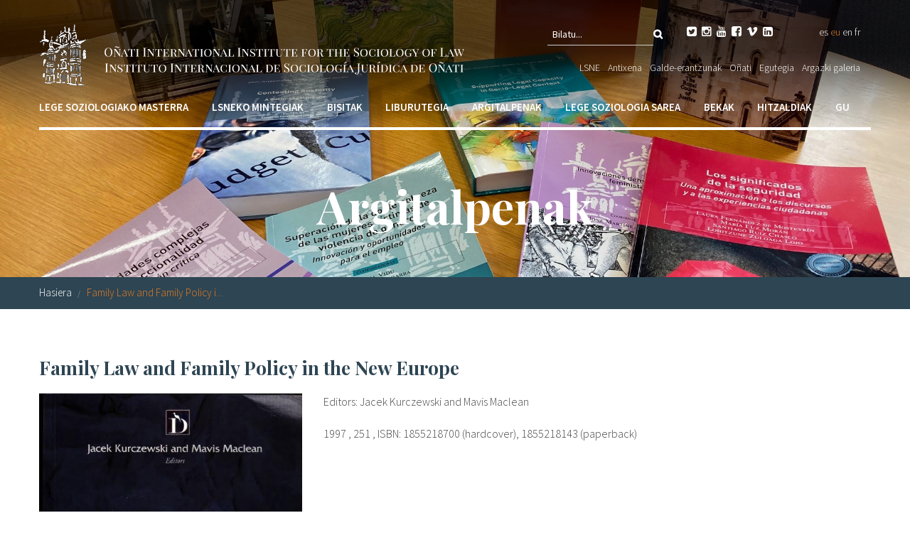

--- FILE ---
content_type: text/html; charset=utf-8
request_url: https://www.iisj.net/eu/publicaciones/family-law-and-family-policy-new-europe
body_size: 7119
content:
<!DOCTYPE html PUBLIC "-//W3C//DTD XHTML+RDFa 1.0//EN"
  "http://www.w3.org/MarkUp/DTD/xhtml-rdfa-1.dtd">
<html xmlns="http://www.w3.org/1999/xhtml" xml:lang="eu" lang="eu" version="XHTML+RDFa 1.0" dir="ltr"
  xmlns:fb="http://ogp.me/ns/fb#"
  xmlns:og="http://ogp.me/ns#"
  xmlns:article="http://ogp.me/ns/article#"
  xmlns:book="http://ogp.me/ns/book#"
  xmlns:profile="http://ogp.me/ns/profile#"
  xmlns:video="http://ogp.me/ns/video#"
  xmlns:product="http://ogp.me/ns/product#">

<head profile="http://www.w3.org/1999/xhtml/vocab">
  <meta charset="utf-8" />
<link rel="shortcut icon" href="https://www.iisj.net/sites/all/themes/acc_foundation/favicon.ico" />
<meta name="viewport" content="width=device-width, initial-scale=1, maximum-scale=1" />
<meta name="viewport" content="width=device-width, maximum-scale = 1.0" />
<meta http-equiv="ImageToolbar" content="false" />
<meta name="generator" content="Drupal 7 (http://drupal.org)" />
<link rel="canonical" href="https://www.iisj.net/eu/publicaciones/family-law-and-family-policy-new-europe" />
<link rel="shortlink" href="https://www.iisj.net/eu/node/6687" />
<meta property="og:site_name" content="Instituto Internacional de Sociología Jurídica de Oñati" />
<meta property="og:type" content="article" />
<meta property="og:url" content="https://www.iisj.net/eu/publicaciones/family-law-and-family-policy-new-europe" />
<meta property="og:title" content="Family Law and Family Policy in the New Europe" />
<meta property="og:updated_time" content="2024-01-22T11:58:36+01:00" />
<meta name="twitter:card" content="summary" />
<meta name="twitter:url" content="https://www.iisj.net/eu/publicaciones/family-law-and-family-policy-new-europe" />
<meta name="twitter:title" content="Family Law and Family Policy in the New Europe" />
<meta property="article:published_time" content="2024-01-19T12:44:40+01:00" />
<meta property="article:modified_time" content="2024-01-22T11:58:36+01:00" />
<meta itemprop="name" content="Family Law and Family Policy in the New Europe" />
  <title>Family Law and Family Policy in the New Europe | Instituto Internacional de Sociología Jurídica de Oñati</title>
  <link rel="stylesheet" href="https://www.iisj.net/sites/default/files/css/css_kShW4RPmRstZ3SpIC-ZvVGNFVAi0WEMuCnI0ZkYIaFw.css" />
<link rel="stylesheet" href="https://www.iisj.net/sites/default/files/css/css_xIn0YXR1bFzojtLcb2pixz63OHoKVHI_B9bHP30060E.css" />
<link rel="stylesheet" href="https://www.iisj.net/sites/default/files/css/css_TTediU0dLaLMPOMCSiTlomq4wcwaJkGXCSlIkotiMYQ.css" />
<link rel="stylesheet" href="https://www.iisj.net/sites/default/files/css/css_beSZYFAp15DbbDa0a0pl9Ib0Q4JSuqMBh5iQT_gS7ao.css" />
<style>#cabeceraBG{background-color:#FFFFFF !important;background-image:url('https://www.iisj.net/sites/default/files/publicaciones_libros_01.png') !important;background-repeat:no-repeat !important;background-attachment:scroll !important;background-position:center center !important;background-size:cover !important;-webkit-background-size:cover !important;-moz-background-size:cover !important;-o-background-size:cover !important;}
</style>
  <style>div.at-share-btn-elements a.at-svc-email{display:none;}</style>
  <script>document.cookie = 'adaptive_image=' + Math.max(screen.width, screen.height) + '; path=/';</script>
<script src="https://www.iisj.net/sites/all/modules/jquery_update/replace/jquery/1.8/jquery.js?v=1.8.3"></script>
<script src="https://www.iisj.net/misc/jquery-extend-3.4.0.js?v=1.8.3"></script>
<script src="https://www.iisj.net/misc/jquery-html-prefilter-3.5.0-backport.js?v=1.8.3"></script>
<script src="https://www.iisj.net/misc/jquery.once.js?v=1.2"></script>
<script src="https://www.iisj.net/misc/drupal.js?t5pp8v"></script>
<script>var addthis_config = { data_ga_property: 'UA-54433028-1 ', ui_language: 'eu' };</script>
<script src="https://www.iisj.net/sites/all/modules/admin_menu/admin_devel/admin_devel.js?t5pp8v"></script>
<script src="https://www.iisj.net/sites/all/modules/dm_cookies/dm_cookies.js?t5pp8v"></script>
<script src="https://www.iisj.net/sites/all/modules/dm_mostrar/dm_mostrar.js?t5pp8v"></script>
<script src="https://www.iisj.net/sites/default/files/languages/eu_RmSLxl_Q0Kw-Uv3TnUldMYhduPEWIUHBAzVcQIn--xw.js?t5pp8v"></script>
<script src="https://www.iisj.net/sites/all/libraries/colorbox/jquery.colorbox-min.js?t5pp8v"></script>
<script src="https://www.iisj.net/sites/all/modules/colorbox/js/colorbox.js?t5pp8v"></script>
<script src="https://www.iisj.net/sites/all/modules/colorbox/styles/stockholmsyndrome/colorbox_style.js?t5pp8v"></script>
<script src="https://www.iisj.net/sites/all/modules/colorbox/js/colorbox_load.js?t5pp8v"></script>
<script src="https://www.iisj.net/sites/all/modules/colorbox/js/colorbox_inline.js?t5pp8v"></script>
<script src="https://www.iisj.net/sites/all/modules/video/js/video.js?t5pp8v"></script>
<script src="https://www.google.com/jsapi"></script>
<script src="//s7.addthis.com/js/300/addthis_widget.js#pubid=ra-5491be0b1613c537"></script>
<script src="https://www.iisj.net/sites/all/themes/acc_foundation/js/vendor/custom.modernizr.js?t5pp8v"></script>
<script src="https://www.iisj.net/sites/all/themes/acc_foundation/js/foundation.min.js?t5pp8v"></script>
<script src="https://www.iisj.net/sites/all/themes/acc_foundation/js/scripts.js?t5pp8v"></script>
<script src="https://www.iisj.net/sites/all/themes/acc_foundation/js/tapmetrik.min.js?t5pp8v"></script>
<script>jQuery.extend(Drupal.settings, {"basePath":"\/","pathPrefix":"eu\/","setHasJsCookie":0,"ajaxPageState":{"theme":"acc_foundation","theme_token":"sJrK-4gLj8q9NzI9WQMJ3vWTfCdPxxGeStEUc2-n0pc","js":{"0":1,"sites\/all\/modules\/jquery_update\/replace\/jquery\/1.8\/jquery.js":1,"misc\/jquery-extend-3.4.0.js":1,"misc\/jquery-html-prefilter-3.5.0-backport.js":1,"misc\/jquery.once.js":1,"misc\/drupal.js":1,"1":1,"sites\/all\/modules\/admin_menu\/admin_devel\/admin_devel.js":1,"sites\/all\/modules\/dm_cookies\/dm_cookies.js":1,"sites\/all\/modules\/dm_mostrar\/dm_mostrar.js":1,"public:\/\/languages\/eu_RmSLxl_Q0Kw-Uv3TnUldMYhduPEWIUHBAzVcQIn--xw.js":1,"sites\/all\/libraries\/colorbox\/jquery.colorbox-min.js":1,"sites\/all\/modules\/colorbox\/js\/colorbox.js":1,"sites\/all\/modules\/colorbox\/styles\/stockholmsyndrome\/colorbox_style.js":1,"sites\/all\/modules\/colorbox\/js\/colorbox_load.js":1,"sites\/all\/modules\/colorbox\/js\/colorbox_inline.js":1,"sites\/all\/modules\/video\/js\/video.js":1,"https:\/\/www.google.com\/jsapi":1,"\/\/s7.addthis.com\/js\/300\/addthis_widget.js#pubid=ra-5491be0b1613c537":1,"sites\/all\/themes\/acc_foundation\/js\/vendor\/custom.modernizr.js":1,"sites\/all\/themes\/acc_foundation\/js\/foundation.min.js":1,"sites\/all\/themes\/acc_foundation\/js\/scripts.js":1,"sites\/all\/themes\/acc_foundation\/js\/tapmetrik.min.js":1},"css":{"modules\/system\/system.base.css":1,"modules\/system\/system.messages.css":1,"modules\/system\/system.theme.css":1,"sites\/all\/modules\/simplenews\/simplenews.css":1,"sites\/all\/modules\/adaptive_image\/css\/adaptive-image.css":1,"sites\/all\/modules\/calendar\/css\/calendar_multiday.css":1,"sites\/all\/modules\/date\/date_api\/date.css":1,"sites\/all\/modules\/date\/date_popup\/themes\/datepicker.1.7.css":1,"sites\/all\/modules\/domain\/domain_nav\/domain_nav.css":1,"modules\/field\/theme\/field.css":1,"modules\/node\/node.css":1,"modules\/search\/search.css":1,"modules\/user\/user.css":1,"sites\/all\/modules\/wfm\/styles.css":1,"sites\/all\/modules\/views\/css\/views.css":1,"sites\/all\/modules\/ckeditor\/css\/ckeditor.css":1,"sites\/all\/modules\/colorbox\/styles\/stockholmsyndrome\/colorbox_style.css":1,"sites\/all\/modules\/ctools\/css\/ctools.css":1,"sites\/all\/modules\/video\/css\/video.css":1,"modules\/locale\/locale.css":1,"sites\/all\/themes\/zurb_foundation\/css\/normalize.css":1,"sites\/all\/themes\/acc_foundation\/css\/foundation.min.css":1,"sites\/all\/themes\/acc_foundation\/css\/app.css":1,"0":1}},"colorbox":{"opacity":"0.85","current":"{current} of {total}","previous":"\u00ab Prev","next":"Next \u00bb","close":"Itxi","maxWidth":"98%","maxHeight":"98%","fixed":true,"mobiledetect":true,"mobiledevicewidth":"480px","file_public_path":"\/sites\/default\/files","specificPagesDefaultValue":"admin*\nimagebrowser*\nimg_assist*\nimce*\nnode\/add\/*\nnode\/*\/edit\nprint\/*\nprintpdf\/*\nsystem\/ajax\nsystem\/ajax\/*"},"urlIsAjaxTrusted":{"\/eu\/publicaciones\/family-law-and-family-policy-new-europe":true}});</script>
  <script>(function(w,d,s,l,i){w[l]=w[l]||[];w[l].push({'gtm.start':
  new Date().getTime(),event:'gtm.js'});var f=d.getElementsByTagName(s)[0],
  j=d.createElement(s),dl=l!='dataLayer'?'&l='+l:'';j.async=true;j.src=
  'https://www.googletagmanager.com/gtm.js?id='+i+dl;f.parentNode.insertBefore(j,f);
  })(window,document,'script','dataLayer','GTM-W7Z6J5X');</script>
</head>
<body class="html not-front not-logged-in no-sidebars page-node page-node- page-node-6687 node-type-p-libros domain-www-iisj-net i18n-eu lang-eu section-publicaciones" >
  <noscript><iframe src="https://www.googletagmanager.com/ns.html?id=GTM-W7Z6J5X" height="0" width="0" style="display:none;visibility:hidden"></iframe></noscript>
  
		<div class='hide'>
		<div data-tap-dimension1='eu'></div>
		<div data-tap-dimension2='(not set)'></div>
		<div data-tap-dimension3='(not set)'></div>
		<div data-tap-dimension4='0|Home'></div>
		<div data-tap-dimension5='4|Family Law and Family Policy in the New Europe'></div>
		<div data-tap-dimension6='(not set)'></div>
		<div data-tap-dimension7='(not set)'></div>
		<div data-tap-dimension8='(not set)'></div>
		</div>  <div id="skip-link">
    <a href="#main-content" class="element-invisible element-focusable">Skip to main content</a>
  </div>
    <!--.page -->
<div role="document" class="page">

	<!--.l-header region -->
	<header role="banner" class="l-header">

					<!--.top-bar -->
						<div class="show-for-small">
							<nav class="top-bar" data-options="">
					<ul class="title-area">
						<li class="name"><a href="/eu" rel="home" title="Instituto Internacional de Sociología Jurídica de Oñati Hasiera"><img class="logo" src="https://www.iisj.net/sites/all/themes/acc_foundation/logo.png" alt="Instituto Internacional de Sociología Jurídica de Oñati logo" title="Instituto Internacional de Sociología Jurídica de Oñati Hasiera" /></a></li>
						<li class="toggle-topbar menu-icon"><a href="#"><span></span></a></li>
					</ul>
					<section class="top-bar-section">
																		    <section class="block block-search columns large-5 block-search-form">

      
      <form data-form-name="search_block_form" action="/eu/publicaciones/family-law-and-family-policy-new-europe" method="post" id="search-block-form" accept-charset="UTF-8"><div><div class="container-inline">
      <h2 class="element-invisible">Bilaketa formularioa</h2>
    <div class="form-item form-type-textfield form-item-search-block-form">
  <label class="element-invisible" for="edit-search-block-form--2">Bilatu </label>
 <input title="Idatzi bilatu nahi dituzun terminoak." class="small-8 columns form-text" onblur="if (this.value == &#039;&#039;) {this.value = &#039;Bilatu...&#039;;}" onfocus="if (this.value == &#039;Bilatu...&#039;) {this.value = &#039;&#039;;}" placeholder="Bilatu..." type="text" id="edit-search-block-form--2" name="search_block_form" value="Bilatu..." size="15" maxlength="128" />
</div>
<button class="secondary button radius postfix small-4 columns form-submit" id="edit-submit" name="op" value="" type="submit"></button>
<input type="hidden" name="form_build_id" value="form-XV74xZ7Y_6wfKuuMKgPMF8p4OoxWyLv0Yjsh6jlAaAc" />
<input type="hidden" name="form_id" value="search_block_form" />
</div>
</div></form>  
</section>  <section class="block block-block rrssHead large-4 columns block-block-4">

      
      <ul>
	<li><a href="https://twitter.com/IISJOnati" target="_blank"></a></li>
	<li><a href="https://www.instagram.com/onati.iisj/" target="_blank"></a></li>
	<li><a href="https://www.youtube.com/@iisliisjvideo" target="_blank"></a></li>
	<li><a href="https://www.facebook.com/IISJOnati" target="_blank"></a></li>
	<li><a href="https://vimeo.com/iisl" target="_blank"></a></li>
	<li><a href="https://www.linkedin.com/company/iisl-iisj/" target="_blank"></a></li>
	<!--	<li><a href="https://www.slideshare.net/iisl" target="_blank"></a></li>
	<li><a href="https://www.youtube.com/channel/UCqAM6ZpBNZCmaHTcajMwBUQ" target="_blank"></a></li>-->
</ul>
  
</section>  <section class="block block-locale columns large-3 block-locale-language">

      
      <ul class="language-switcher-locale-url"><li class="es first"><a href="/es/publicaciones/family-law-and-family-policy-new-europe" class="language-link" xml:lang="es">es</a></li>
<li class="eu active"><a href="/eu/publicaciones/family-law-and-family-policy-new-europe" class="language-link active" xml:lang="eu">eu</a></li>
<li class="en"><a href="/en/publicaciones/family-law-and-family-policy-new-europe" class="language-link" xml:lang="en">en</a></li>
<li class="fr last"><a href="/fr/publicaciones/family-law-and-family-policy-new-europe" class="language-link" xml:lang="fr">fr</a></li>
</ul>  
</section>  <section class="block block-menu-block columns large-12 block-menu-block-16">

      
      <div class="menu-block-wrapper menu-block-16 menu-name-menu-men-superior-eu- parent-mlid-0 menu-level-1">
  <ul class="menu"><li class="first leaf has-children menu-mlid-2371"><a href="/eu/lsneren-gainean/aurkezpena">LSNE</a></li>
<li class="leaf has-children menu-mlid-3065"><a href="/eu/antixena-egoitza">Antixena</a></li>
<li class="leaf has-children menu-mlid-2373"><a href="/eu/galde-erantzunak">Galde-erantzunak</a></li>
<li class="leaf menu-mlid-2375"><a href="/eu/o%C3%B1ati">Oñati</a></li>
<li class="leaf menu-mlid-2377"><a href="http://www.iisj.net/en/calendar">Egutegia</a></li>
<li class="last leaf menu-mlid-3183"><a href="/eu/node/4571">Argazki galeria</a></li>
</ul></div>
  
</section>					</section>
				</nav>
						</div>
						<!--/.top-bar -->
		
		<!-- Title, slogan and menu -->
				<section class="row  hide-for-small">

			<div id="logoWrap" class="columns large-7"><a href="/eu" rel="home" title="Instituto Internacional de Sociología Jurídica de Oñati Hasiera"><img class="logo" src="https://www.iisj.net/sites/all/themes/acc_foundation/logo.png" alt="Instituto Internacional de Sociología Jurídica de Oñati logo" title="Instituto Internacional de Sociología Jurídica de Oñati Hasiera" /></a></div>

			
			
			
						<!--.l-header-region -->
			<div class="large-5 columns">
				      <section class="block block-search columns large-5 block-search-form">

      
      <form data-form-name="search_block_form" action="/eu/publicaciones/family-law-and-family-policy-new-europe" method="post" id="search-block-form" accept-charset="UTF-8"><div><div class="container-inline">
      <h2 class="element-invisible">Bilaketa formularioa</h2>
    <div class="form-item form-type-textfield form-item-search-block-form">
  <label class="element-invisible" for="edit-search-block-form--2">Bilatu </label>
 <input title="Idatzi bilatu nahi dituzun terminoak." class="small-8 columns form-text" onblur="if (this.value == &#039;&#039;) {this.value = &#039;Bilatu...&#039;;}" onfocus="if (this.value == &#039;Bilatu...&#039;) {this.value = &#039;&#039;;}" placeholder="Bilatu..." type="text" id="edit-search-block-form--2" name="search_block_form" value="Bilatu..." size="15" maxlength="128" />
</div>
<button class="secondary button radius postfix small-4 columns form-submit" id="edit-submit" name="op" value="" type="submit"></button>
<input type="hidden" name="form_build_id" value="form-XV74xZ7Y_6wfKuuMKgPMF8p4OoxWyLv0Yjsh6jlAaAc" />
<input type="hidden" name="form_id" value="search_block_form" />
</div>
</div></form>  
</section>  <section class="block block-block rrssHead large-4 columns block-block-4">

      
      <ul>
	<li><a href="https://twitter.com/IISJOnati" target="_blank"></a></li>
	<li><a href="https://www.instagram.com/onati.iisj/" target="_blank"></a></li>
	<li><a href="https://www.youtube.com/@iisliisjvideo" target="_blank"></a></li>
	<li><a href="https://www.facebook.com/IISJOnati" target="_blank"></a></li>
	<li><a href="https://vimeo.com/iisl" target="_blank"></a></li>
	<li><a href="https://www.linkedin.com/company/iisl-iisj/" target="_blank"></a></li>
	<!--	<li><a href="https://www.slideshare.net/iisl" target="_blank"></a></li>
	<li><a href="https://www.youtube.com/channel/UCqAM6ZpBNZCmaHTcajMwBUQ" target="_blank"></a></li>-->
</ul>
  
</section>  <section class="block block-locale columns large-3 block-locale-language">

      
      <ul class="language-switcher-locale-url"><li class="es first"><a href="/es/publicaciones/family-law-and-family-policy-new-europe" class="language-link" xml:lang="es">es</a></li>
<li class="eu active"><a href="/eu/publicaciones/family-law-and-family-policy-new-europe" class="language-link active" xml:lang="eu">eu</a></li>
<li class="en"><a href="/en/publicaciones/family-law-and-family-policy-new-europe" class="language-link" xml:lang="en">en</a></li>
<li class="fr last"><a href="/fr/publicaciones/family-law-and-family-policy-new-europe" class="language-link" xml:lang="fr">fr</a></li>
</ul>  
</section>  <section class="block block-menu-block columns large-12 block-menu-block-16">

      
      <div class="menu-block-wrapper menu-block-16 menu-name-menu-men-superior-eu- parent-mlid-0 menu-level-1">
  <ul class="menu"><li class="first leaf has-children menu-mlid-2371"><a href="/eu/lsneren-gainean/aurkezpena">LSNE</a></li>
<li class="leaf has-children menu-mlid-3065"><a href="/eu/antixena-egoitza">Antixena</a></li>
<li class="leaf has-children menu-mlid-2373"><a href="/eu/galde-erantzunak">Galde-erantzunak</a></li>
<li class="leaf menu-mlid-2375"><a href="/eu/o%C3%B1ati">Oñati</a></li>
<li class="leaf menu-mlid-2377"><a href="http://www.iisj.net/en/calendar">Egutegia</a></li>
<li class="last leaf menu-mlid-3183"><a href="/eu/node/4571">Argazki galeria</a></li>
</ul></div>
  
</section>			</div>
			<!--/.l-header-region -->
		
		</section>
				<!-- End title, slogan and menu -->

					<!--.l-header-region -->
			<section class="l-header-region row">
				<div class="large-12 columns">
					    <section class="block block-menu-block columns large-12 block-menu-block-18 header">

      
      <div class="menu-block-wrapper menu-block-18 menu-name-menu-main-menu-eu- parent-mlid-0 menu-level-1">
  <ul class="menu"><li class="first leaf has-children menu-mlid-2326"><a href="http://www.iisj.net/eu/masterraz">Lege soziologiako masterra</a></li>
<li class="leaf has-children menu-mlid-2361"><a href="http://www.iisj.net/eu/lsneko-mintegiak/aurkezpena">LSNEko mintegiak</a></li>
<li class="leaf has-children menu-mlid-2435"><a href="/eu/bisitatu-nahi-gaituztenentzako-informazioa">Bisitak</a></li>
<li class="leaf has-children menu-mlid-2948"><a href="/eu/liburutegia/liburutegiaz">Liburutegia</a></li>
<li class="leaf has-children menu-mlid-2316"><a href="/eu/argitalpenak">Argitalpenak</a></li>
<li class="leaf has-children menu-mlid-3123"><a href="/eu/node/214">Lege soziologia sarea</a></li>
<li class="leaf has-children menu-mlid-2429"><a href="/eu/bekak/aurkezpena">Bekak</a></li>
<li class="leaf has-children menu-mlid-2665"><a href="/eu/hitzaldiak">Hitzaldiak</a></li>
<li class="last leaf has-children menu-mlid-3211"><a href="/eu/gu">Gu</a></li>
</ul></div>
  
</section>				</div>
			</section>
			<!--/.l-header-region -->
		
	</header>
	<!--/.l-header -->

	<!-- Slider Home -->
		<!-- /Slider Home -->

	<!-- Cabecera -->
			<div id="cabeceraWeb">
							<div id="cabeceraBG">
					    <section class="block block-nodeblock block-nodeblock-201">

        <h2 class="block-title">Argitalpenak</h2>
    
      <div id="node-2378" class="node node-cabecera view-mode-full clearfix">

        
  
  <div class="content">
      </div>

  
  
</div>
  
</section>				</div>
						</div>
		</div>
		<!-- /Cabecera -->

	<!-- Breadcrumbs -->
			<div id="breadcrumbWrap">
			<div class="row">
				<div class="columns large-12">
					<ul class="breadcrumbs"><li><a href="/eu">Hasiera</a></li><li class="current"><a href="#">Family Law and Family Policy i...</a></li></ul>				</div>
			</div>
		</div>
		<!-- /Breadcrumbs -->

	
	<main role="main" class="row l-main">
		<div class="large-12 main columns">

			<a id="main-content"></a>

											<h1 id="page-title" class="title">Family Law and Family Policy in the New Europe</h1>
							
			  
      
      <div id="node-6687" class="node node-p-libros node-promoted view-mode-full clearfix">

	
			
	
		<div class="row">
							<div class="columns large-4">
					<div class="field field-name-field-foto field-type-image field-label-hidden field-wrapper"><img src="https://www.iisj.net/sites/default/files/styles/juicebox_small/public/ash03.jpg?itok=sTNeOnPY" width="488" height="705" alt="" /></div>									</div>
						<div class="columns large-8">
				<p>Editors: Jacek Kurczewski and Mavis Maclean</p>
				<p>
											1997					 

											, 251					 
											, ISBN: 1855218700 (hardcover), 1855218143 (paperback)									</p>
							</div>
		</div>

								
	</div>

	
	
</div>  
		</div>
		<!--/.main region -->

		
			</main>
	<!--/.main-->

			<section class="l-posContenido ">
			    <section class="block block-block destacadoInferiorWrap block-block-3">

      
      <div class="row">
<div class="columns large-6">  <section class="block block-nodeblock block-nodeblock-186">

      
      <div id="node-3281" class="node node-bloque view-mode-full clearfix">

        
  
  <div class="content">
    <div class="field field-name-body field-type-text-with-summary field-label-hidden field-wrapper body field"><p><img alt="" src="/sites/default/files/files/ico-localizacion.png" style="height:55px; width:74px" /></p>

<h2>Oñatiko Lege Soziologiako Nazioarteko Erakundea</h2>

<p>Unibertsitate Etorbidea 8 - 28 P.K.<br />
20560 Oñati (Gipuzkoa)</p>

<p><a href="/eu/lsneren-gainean/aurkezpena/harremanetarako" class="boton">Harremanetarako</a></p>
</div><div class="form-item form-type-item">
  <div class="addthis_sharing_toolbox"></div>
</div>
  </div>

  
  
</div>
  
</section></div>

<div class="columns large-6">  <section class="block block-nodeblock block-nodeblock-187">

      
      <div id="node-3280" class="node node-bloque view-mode-full clearfix">

        
  
  <div class="content">
    <div class="field field-name-body field-type-text-with-summary field-label-hidden field-wrapper body field"><p><img alt="" src="/sites/default/files/files/ico-becas.png" style="height:55px; width:74px" /></p>

<h2>Egin dohaintza</h2>

<p>Urteetan zehar, jende askok dohaintza eskuzabalak egin dizkio Institutuari.</p>

<p><a class="boton" href="/eu/lsneren-gainean/egin-dohaintza">Egin dohaintza</a></p>
</div><div class="form-item form-type-item">
  <div class="addthis_sharing_toolbox"></div>
</div>
  </div>

  
  
</div>
  
</section></div>
</div>
  
</section>		</section>
	
	<!--.l-footer-->
	<div class="l-footer" role="contentinfo">
		<div class="row">
							    <section class="block block-menu-block block-menu-block-24">

      
      <div class="menu-block-wrapper menu-block-24 menu-name-menu-main-menu-eu- parent-mlid-0 menu-level-1">
  <ul class="menu"><li class="first expanded menu-mlid-2326"><a href="http://www.iisj.net/eu/masterraz">Lege soziologiako masterra</a><ul class="menu"><li class="first leaf has-children menu-mlid-2311"><a href="/eu/lege-soziologiako-masterra/masterraz">Masterra</a></li>
<li class="leaf has-children menu-mlid-3055"><a href="/eu/lege-soziologiako-masterra/ikasle-izan-nahi-dutenentzako">Ikasle izan nahi dutenentzako</a></li>
<li class="last leaf has-children menu-mlid-3056"><a href="/eu/lege-soziologiako-masterra/beste-informazio-batzuk">Beste informazio batzuk</a></li>
</ul></li>
<li class="expanded menu-mlid-2361"><a href="http://www.iisj.net/eu/lsneko-mintegiak/aurkezpena">LSNEko mintegiak</a><ul class="menu"><li class="first leaf menu-mlid-2313"><a href="/eu/lsneko-mintegiak/mintegiak">Aurkezpena</a></li>
<li class="leaf has-children menu-mlid-2362"><a href="/eu/lsneko-mintegiak/2027an-mintegia-antolatzeko-arauak">2027an mintegia antolatzeko arauak</a></li>
<li class="leaf menu-mlid-3251"><a href="/eu/lsneko-mintegiak/egutegiak/2026">2026ko egutegia</a></li>
<li class="leaf menu-mlid-3217"><a href="/eu/lsneko-mintegiak/egutegiak/2025">2025eko egutegia</a></li>
<li class="leaf has-children menu-mlid-2893"><a href="/eu/lsneko-mintegiak/aurreko-egutegiak">Aurreko egutegiak</a></li>
<li class="leaf has-children menu-mlid-3135"><a href="/eu/lsneko-mintegiak/2025-2026an-lsnen-mintegi-birtuala-antolatzeko-arauak">2025-2026an LSNEn mintegi birtuala antolatzeko arauak</a></li>
<li class="leaf has-children menu-mlid-2390"><a href="/eu/lsneko-mintegiak/bilkurak">Bilkurak</a></li>
<li class="leaf menu-mlid-2507"><a href="/eu/lsneko-mintegiak/udako-ikastaroak">Udako ikastaroak</a></li>
<li class="last leaf has-children menu-mlid-2393"><a href="/eu/lsneko-mintegiak/kongresuak">Kongresuak</a></li>
</ul></li>
<li class="expanded menu-mlid-2435"><a href="/eu/bisitatu-nahi-gaituztenentzako-informazioa">Bisitak</a><ul class="menu"><li class="first leaf menu-mlid-2436"><a href="/eu/bisitatu-nahi-gaituztenentzako-informazioa">Bisitatu nahi gaituztenentzako informazioa</a></li>
<li class="leaf menu-mlid-2437"><a href="/eu/node/105">Eskaera-orria</a></li>
<li class="leaf menu-mlid-2384"><a href="/eu/bisitariak/bisitatu-gaituztenak">Bisitatu gaituztenak</a></li>
<li class="last leaf menu-mlid-3139"><a href="https://www.iisj.net/eu/konta-egiguzu-zure-esperientzia">Konta egiguzu zure esperientzia!</a></li>
</ul></li>
<li class="expanded menu-mlid-2948"><a href="/eu/liburutegia/liburutegiaz">Liburutegia</a><ul class="menu"><li class="first leaf menu-mlid-2504"><a href="/eu/liburutegia/liburutegiaz">Liburutegiaz</a></li>
<li class="leaf menu-mlid-3091"><a href="/eu/liburutegia/online-katalogoak">Online katalogoak</a></li>
<li class="leaf has-children menu-mlid-3094"><a href="/eu/liburutegia/erabiltzaileentzako-informazioa">Erabiltzaileentzako informazioa</a></li>
<li class="leaf has-children menu-mlid-3097"><a href="/eu/liburutegia/zerbitzu-orokorrak">Zerbitzu orokorrak</a></li>
<li class="leaf has-children menu-mlid-3092"><a href="/eu/liburutegia/lsnen-master-tesia-egin-dutenentzako">LSNEn master tesia egin dutenentzako</a></li>
<li class="last leaf has-children menu-mlid-3095"><a href="/eu/liburutegia/informazio-gehiago">Informazio gehiago</a></li>
</ul></li>
<li class="expanded menu-mlid-2316"><a href="/eu/argitalpenak">Argitalpenak</a><ul class="menu"><li class="first leaf menu-mlid-2404"><a href="/eu/argitalpenak">Informazio orokorra</a></li>
<li class="leaf menu-mlid-2412"><a href="http://opo.iisj.net/" target="_blank">Oñati Socio-legal Series</a></li>
<li class="leaf menu-mlid-2413"><a href="http://opo.iisj.net/index.php/sortuz" target="_blank">Sortuz</a></li>
<li class="leaf menu-mlid-2403"><a href="/eu/argitalpenak/o%C3%B1ati-international-series-law-and-society">Oñati International Series in Law and Society</a></li>
<li class="leaf menu-mlid-2405"><a href="/eu/argitalpenak/o%C3%B1ati-derecho-y-sociedad-bilduma-dykinson">Oñati: Derecho y Sociedad bilduma -- Dykinson</a></li>
<li class="leaf menu-mlid-2322"><a href="/eu/argitalpenak/euskal-gaiak">Euskal gaiak</a></li>
<li class="leaf has-children menu-mlid-2411"><a href="http://www.iisj.net/eu/node/2709">Beste bilduma batzuk</a></li>
<li class="last leaf menu-mlid-3162"><a href="/eu/argitalpenak/lsneren-berripapera">LSNEren berripapera</a></li>
</ul></li>
<li class="expanded menu-mlid-3123"><a href="/eu/node/214">Lege soziologia sarea</a><ul class="menu"><li class="first leaf menu-mlid-2449"><a href="/eu/node/214">Beste erakunde batzuetarako loturak</a></li>
<li class="leaf menu-mlid-2420"><a href="/eu/node/212">Batzar garrantzitsuenak</a></li>
<li class="leaf has-children menu-mlid-3116"><a href="/eu/lege-soziologia-sarea/rcsl">RCSL</a></li>
<li class="last leaf menu-mlid-2858"><a href="https://www.iisj.net/en/socio-legal-network/o%C3%B1ati-community">Oñati Community</a></li>
</ul></li>
<li class="expanded menu-mlid-2429"><a href="/eu/bekak/aurkezpena">Bekak</a><ul class="menu"><li class="first leaf has-children menu-mlid-2928"><a href="/eu/bekak/aurkezpena">Aurkezpena</a></li>
<li class="last leaf has-children menu-mlid-3148"><a href="/eu/bekak/bekak-eta-sariak">Bekak eta sariak</a></li>
</ul></li>
<li class="expanded menu-mlid-2665"><a href="/eu/hitzaldiak">Hitzaldiak</a><ul class="menu"><li class="first leaf menu-mlid-3231"><a href="/eu/hitzaldiak/permanent-seminars-sociology-law">Permanent Seminars for the Sociology of Law</a></li>
<li class="leaf menu-mlid-2667"><a href="/eu/lege-soziologiako-masterra/master-programako-hitzaldiak"> Master programako hitzaldiak</a></li>
<li class="leaf has-children menu-mlid-2666"><a href="/eu/hitzaldiak/hitzaldi-irekiak">Hitzaldi irekiak</a></li>
<li class="leaf menu-mlid-2820"><a href="/eu/hitzaldiak/hitzaldi-irekiak/proposamen-orria">Proposamen-orria</a></li>
<li class="last leaf menu-mlid-3221"><a href="https://www.iisj.net/en/talks/onati-community-talks">Oñati Communityren hitzaldiak</a></li>
</ul></li>
<li class="last expanded menu-mlid-3211"><a href="/eu/gu">Gu</a><ul class="menu"><li class="first leaf menu-mlid-3192"><a href="/eu/gu/lantaldea">Lantaldea</a></li>
<li class="leaf has-children menu-mlid-3193"><a href="/eu/gu/zuzendaritza">Zuzendaritza</a></li>
<li class="last leaf has-children menu-mlid-3197"><a href="/eu/gu/ikertzaileak">Ikertzaileak</a></li>
</ul></li>
</ul></div>
  
</section>					</div>
	</div>
	<!--/.footer-->

	<!--.l-footer-->
	<div class="l-footer2" role="contentinfo">
		<div class="row">
							    <section class="block block-nodeblock block-nodeblock-2070">

      
      <div id="node-2070" class="node node-bloque view-mode-full clearfix">

        
  
  <div class="content">
    <div class="field field-name-body field-type-text-with-summary field-label-hidden field-wrapper body field"><div class="columns large-7">
<p>IISJ-IISL Unibertsitate Etorbidea 8 - 28 P.K. 20560 Oñati - Gipuzkoa. Tel. <span data-limit="6" data-text="Telefonoa ikusi" data-value="+34 943 783 064">+34 943 783 064</span></p>
</div>

<div class="columns large-5">
<ul>
	<li><a href="/en/disclaimer">Lege-oharra</a></li>
	<li><a href="/es/politica-de-cookies">Cookie politika</a></li>
	<li><a href="https://whistleblowing.iisj.net/eu" target="_blank">Salaketa Kanalera</a></li>
	<li><a href="http://www.acc.com.es" target="_blank" title="ACC agencia digital. Branding, ecommerce, analítica web y programación a medida"><img alt="by ACC" src="/sites/default/files/files/by-acc.png" style="width: 43px; height: 15px;" /></a></li>
</ul>
</div>
</div><div class="form-item form-type-item">
  <div class="addthis_sharing_toolbox"></div>
</div>
  </div>

  
  
</div>
  
</section>					</div>
	</div>
	<!--/.footer-->

	
</div>
<!--/.page -->

	<div id="edicion">
				
		</div>
  </body>
</html>


--- FILE ---
content_type: text/css
request_url: https://www.iisj.net/sites/default/files/css/css_beSZYFAp15DbbDa0a0pl9Ib0Q4JSuqMBh5iQT_gS7ao.css
body_size: 27401
content:
@import url("https://maxcdn.bootstrapcdn.com/font-awesome/4.4.0/css/font-awesome.min.css");@import url(https://fonts.googleapis.com/css?family=Source+Sans+Pro:400,300,300italic,200,200italic,400italic,600,600italic,700,700italic);@import url(https://fonts.googleapis.com/css?family=Playfair+Display:400,400italic,700,700italic,900,900italic);.boton{background:#000;text-transform:uppercase;font-size:15px;padding:1em 2em;font-family:'Source Sans Pro',sans-serif;font-weight:300;color:#fff;-moz-transition:all 0.3s ease;-o-transition:all 0.3s ease;-webkit-transition:all 0.3s ease;transition:all 0.3s ease;letter-spacing:.15em;display:inline-block;}.boton:hover{background:#e67e22;color:#fff;text-decoration:none;}article,aside,details,figcaption,figure,footer,header,hgroup,main,nav,section,summary{display:block;}audio,canvas,video{display:inline-block;}audio:not([controls]){display:none;height:0;}[hidden],template{display:none;}script{display:none !important;}html{font-family:sans-serif;-ms-text-size-adjust:100%;-webkit-text-size-adjust:100%;}body{margin:0;}a{background:transparent;}a:focus{outline:thin dotted;}a:active,a:hover{outline:0;}h1{font-size:2em;margin:0.67em 0;}abbr[title]{border-bottom:1px dotted;}b,strong{font-weight:bold;}dfn{font-style:italic;}hr{-moz-box-sizing:content-box;box-sizing:content-box;height:0;}mark{background:#ff0;color:#000;}code,kbd,pre,samp{font-family:monospace,serif;font-size:1em;}pre{white-space:pre-wrap;}q{quotes:"\201C" "\201D" "\2018" "\2019";}small{font-size:80%;}sub,sup{font-size:75%;line-height:0;position:relative;vertical-align:baseline;}sup{top:-0.5em;}sub{bottom:-0.25em;}img{border:0;}svg:not(:root){overflow:hidden;}figure{margin:0;}fieldset{border:1px solid #c0c0c0;margin:0 2px;padding:0.35em 0.625em 0.75em;}legend{border:0;padding:0;}button,input,select,textarea{font-family:inherit;font-size:100%;margin:0;}button,input{line-height:normal;}button,select{text-transform:none;}button,html input[type="button"],input[type="reset"],input[type="submit"]{-webkit-appearance:button;cursor:pointer;}button[disabled],html input[disabled]{cursor:default;}input[type="checkbox"],input[type="radio"]{box-sizing:border-box;padding:0;}input[type="search"]{-webkit-appearance:textfield;-moz-box-sizing:content-box;-webkit-box-sizing:content-box;box-sizing:content-box;}input[type="search"]::-webkit-search-cancel-button,input[type="search"]::-webkit-search-decoration{-webkit-appearance:none;}button::-moz-focus-inner,input::-moz-focus-inner{border:0;padding:0;}textarea{overflow:auto;vertical-align:top;}table{border-collapse:collapse;border-spacing:0;}meta.foundation-mq-small{font-family:"only screen and (min-width: 768px)";width:768px;}meta.foundation-mq-medium{font-family:"only screen and (min-width:1280px)";width:1280px;}meta.foundation-mq-large{font-family:"only screen and (min-width:1440px)";width:1440px;}*,*:before,*:after{-moz-box-sizing:border-box;-webkit-box-sizing:border-box;box-sizing:border-box;}html,body{font-size:100%;}body{background:#fff;color:#222;padding:0;margin:0;font-family:"Helvetica Neue","Helvetica",Helvetica,Arial,sans-serif;font-weight:normal;font-style:normal;line-height:1;position:relative;cursor:default;}a:hover{cursor:pointer;}img,object,embed{max-width:100%;height:auto;}object,embed{height:100%;}img{-ms-interpolation-mode:bicubic;}#map_canvas img,#map_canvas embed,#map_canvas object,.map_canvas img,.map_canvas embed,.map_canvas object{max-width:none !important;}.left{float:left !important;}.right{float:right !important;}.text-left{text-align:left !important;}.text-right{text-align:right !important;}.text-center{text-align:center !important;}.text-justify{text-align:justify !important;}.hide{display:none;}.antialiased{-webkit-font-smoothing:antialiased;}img{display:inline-block;vertical-align:middle;}textarea{height:auto;min-height:50px;}select{width:100%;}.row{width:100%;margin-left:auto;margin-right:auto;margin-top:0;margin-bottom:0;max-width:75em;*zoom:1;}.row:before,.row:after{content:" ";display:table;}.row:after{clear:both;}.row.collapse > .column,.row.collapse > .columns{position:relative;padding-left:0;padding-right:0;float:left;}.row.collapse .row{margin-left:0;margin-right:0;}.row .row{width:auto;margin-left:-0.9375em;margin-right:-0.9375em;margin-top:0;margin-bottom:0;max-width:none;*zoom:1;}.row .row:before,.row .row:after{content:" ";display:table;}.row .row:after{clear:both;}.row .row.collapse{width:auto;margin:0;max-width:none;*zoom:1;}.row .row.collapse:before,.row .row.collapse:after{content:" ";display:table;}.row .row.collapse:after{clear:both;}.column,.columns{position:relative;padding-left:0.9375em;padding-right:0.9375em;width:100%;float:left;}@media only screen{.column,.columns{position:relative;padding-left:0.9375em;padding-right:0.9375em;float:left;}.small-1{position:relative;width:8.33333%;}.small-2{position:relative;width:16.66667%;}.small-3{position:relative;width:25%;}.small-4{position:relative;width:33.33333%;}.small-5{position:relative;width:41.66667%;}.small-6{position:relative;width:50%;}.small-7{position:relative;width:58.33333%;}.small-8{position:relative;width:66.66667%;}.small-9{position:relative;width:75%;}.small-10{position:relative;width:83.33333%;}.small-11{position:relative;width:91.66667%;}.small-12{position:relative;width:100%;}.small-offset-0{position:relative;margin-left:0%;}.small-offset-1{position:relative;margin-left:8.33333%;}.small-offset-2{position:relative;margin-left:16.66667%;}.small-offset-3{position:relative;margin-left:25%;}.small-offset-4{position:relative;margin-left:33.33333%;}.small-offset-5{position:relative;margin-left:41.66667%;}.small-offset-6{position:relative;margin-left:50%;}.small-offset-7{position:relative;margin-left:58.33333%;}.small-offset-8{position:relative;margin-left:66.66667%;}.small-offset-9{position:relative;margin-left:75%;}.small-offset-10{position:relative;margin-left:83.33333%;}[class*="column"] + [class*="column"]:last-child{float:right;}[class*="column"] + [class*="column"].end{float:left;}.column.small-centered,.columns.small-centered{position:relative;margin-left:auto;margin-right:auto;float:none !important;}}@media only screen and (min-width:768px){.large-1{position:relative;width:8.33333%;}.large-2{position:relative;width:16.66667%;}.large-3{position:relative;width:25%;}.large-4{position:relative;width:33.33333%;}.large-5{position:relative;width:41.66667%;}.large-6{position:relative;width:50%;}.large-7{position:relative;width:58.33333%;}.large-8{position:relative;width:66.66667%;}.large-9{position:relative;width:75%;}.large-10{position:relative;width:83.33333%;}.large-11{position:relative;width:91.66667%;}.large-12{position:relative;width:100%;}.row .large-offset-0{position:relative;margin-left:0%;}.row .large-offset-1{position:relative;margin-left:8.33333%;}.row .large-offset-2{position:relative;margin-left:16.66667%;}.row .large-offset-3{position:relative;margin-left:25%;}.row .large-offset-4{position:relative;margin-left:33.33333%;}.row .large-offset-5{position:relative;margin-left:41.66667%;}.row .large-offset-6{position:relative;margin-left:50%;}.row .large-offset-7{position:relative;margin-left:58.33333%;}.row .large-offset-8{position:relative;margin-left:66.66667%;}.row .large-offset-9{position:relative;margin-left:75%;}.row .large-offset-10{position:relative;margin-left:83.33333%;}.row .large-offset-11{position:relative;margin-left:91.66667%;}.push-1{position:relative;left:8.33333%;right:auto;}.pull-1{position:relative;right:8.33333%;left:auto;}.push-2{position:relative;left:16.66667%;right:auto;}.pull-2{position:relative;right:16.66667%;left:auto;}.push-3{position:relative;left:25%;right:auto;}.pull-3{position:relative;right:25%;left:auto;}.push-4{position:relative;left:33.33333%;right:auto;}.pull-4{position:relative;right:33.33333%;left:auto;}.push-5{position:relative;left:41.66667%;right:auto;}.pull-5{position:relative;right:41.66667%;left:auto;}.push-6{position:relative;left:50%;right:auto;}.pull-6{position:relative;right:50%;left:auto;}.push-7{position:relative;left:58.33333%;right:auto;}.pull-7{position:relative;right:58.33333%;left:auto;}.push-8{position:relative;left:66.66667%;right:auto;}.pull-8{position:relative;right:66.66667%;left:auto;}.push-9{position:relative;left:75%;right:auto;}.pull-9{position:relative;right:75%;left:auto;}.push-10{position:relative;left:83.33333%;right:auto;}.pull-10{position:relative;right:83.33333%;left:auto;}.push-11{position:relative;left:91.66667%;right:auto;}.pull-11{position:relative;right:91.66667%;left:auto;}.column.large-centered,.columns.large-centered{position:relative;margin-left:auto;margin-right:auto;float:none !important;}.column.large-uncentered,.columns.large-uncentered{margin-left:0;margin-right:0;float:left !important;}.column.large-uncentered.opposite,.columns.large-uncentered.opposite{float:right !important;}}.show-for-small,.show-for-medium-down,.show-for-large-down{display:inherit !important;}.show-for-medium,.show-for-medium-up,.show-for-large,.show-for-large-up,.show-for-xlarge{display:none !important;}.hide-for-medium,.hide-for-medium-up,.hide-for-large,.hide-for-large-up,.hide-for-xlarge{display:inherit !important;}.hide-for-small,.hide-for-medium-down,.hide-for-large-down{display:none !important;}table.show-for-small,table.show-for-medium-down,table.show-for-large-down,table.hide-for-medium,table.hide-for-medium-up,table.hide-for-large,table.hide-for-large-up,table.hide-for-xlarge{display:table;}thead.show-for-small,thead.show-for-medium-down,thead.show-for-large-down,thead.hide-for-medium,thead.hide-for-medium-up,thead.hide-for-large,thead.hide-for-large-up,thead.hide-for-xlarge{display:table-header-group !important;}tbody.show-for-small,tbody.show-for-medium-down,tbody.show-for-large-down,tbody.hide-for-medium,tbody.hide-for-medium-up,tbody.hide-for-large,tbody.hide-for-large-up,tbody.hide-for-xlarge{display:table-row-group !important;}tr.show-for-small,tr.show-for-medium-down,tr.show-for-large-down,tr.hide-for-medium,tr.hide-for-medium-up,tr.hide-for-large,tr.hide-for-large-up,tr.hide-for-xlarge{display:table-row !important;}td.show-for-small,td.show-for-medium-down,td.show-for-large-down,td.hide-for-medium,td.hide-for-medium-up,td.hide-for-large,td.hide-for-large-up,td.hide-for-xlarge,th.show-for-small,th.show-for-medium-down,th.show-for-large-down,th.hide-for-medium,th.hide-for-medium-up,th.hide-for-large,th.hide-for-large-up,th.hide-for-xlarge{display:table-cell !important;}@media only screen and (min-width:768px){.show-for-medium,.show-for-medium-up{display:inherit !important;}.show-for-small{display:none !important;}.hide-for-small{display:inherit !important;}.hide-for-medium,.hide-for-medium-up{display:none !important;}table.show-for-medium,table.show-for-medium-up,table.hide-for-small{display:table;}thead.show-for-medium,thead.show-for-medium-up,thead.hide-for-small{display:table-header-group !important;}tbody.show-for-medium,tbody.show-for-medium-up,tbody.hide-for-small{display:table-row-group !important;}tr.show-for-medium,tr.show-for-medium-up,tr.hide-for-small{display:table-row !important;}td.show-for-medium,td.show-for-medium-up,td.hide-for-small,th.show-for-medium,th.show-for-medium-up,th.hide-for-small{display:table-cell !important;}}@media only screen and (min-width:1280px){.show-for-large,.show-for-large-up{display:inherit !important;}.show-for-medium,.show-for-medium-down{display:none !important;}.hide-for-medium,.hide-for-medium-down{display:inherit !important;}.hide-for-large,.hide-for-large-up{display:none !important;}table.show-for-large,table.show-for-large-up,table.hide-for-medium,table.hide-for-medium-down{display:table;}thead.show-for-large,thead.show-for-large-up,thead.hide-for-medium,thead.hide-for-medium-down{display:table-header-group !important;}tbody.show-for-large,tbody.show-for-large-up,tbody.hide-for-medium,tbody.hide-for-medium-down{display:table-row-group !important;}tr.show-for-large,tr.show-for-large-up,tr.hide-for-medium,tr.hide-for-medium-down{display:table-row !important;}td.show-for-large,td.show-for-large-up,td.hide-for-medium,td.hide-for-medium-down,th.show-for-large,th.show-for-large-up,th.hide-for-medium,th.hide-for-medium-down{display:table-cell !important;}}@media only screen and (min-width:1440px){.show-for-xlarge{display:inherit !important;}.show-for-large,.show-for-large-down{display:none !important;}.hide-for-large,.hide-for-large-down{display:inherit !important;}.hide-for-xlarge{display:none !important;}table.show-for-xlarge,table.hide-for-large,table.hide-for-large-down{display:table;}thead.show-for-xlarge,thead.hide-for-large,thead.hide-for-large-down{display:table-header-group !important;}tbody.show-for-xlarge,tbody.hide-for-large,tbody.hide-for-large-down{display:table-row-group !important;}tr.show-for-xlarge,tr.hide-for-large,tr.hide-for-large-down{display:table-row !important;}td.show-for-xlarge,td.hide-for-large,td.hide-for-large-down,th.show-for-xlarge,th.hide-for-large,th.hide-for-large-down{display:table-cell !important;}}.show-for-landscape,.hide-for-portrait{display:inherit !important;}.hide-for-landscape,.show-for-portrait{display:none !important;}table.hide-for-landscape,table.show-for-portrait{display:table;}thead.hide-for-landscape,thead.show-for-portrait{display:table-header-group !important;}tbody.hide-for-landscape,tbody.show-for-portrait{display:table-row-group !important;}tr.hide-for-landscape,tr.show-for-portrait{display:table-row !important;}td.hide-for-landscape,td.show-for-portrait,th.hide-for-landscape,th.show-for-portrait{display:table-cell !important;}@media only screen and (orientation:landscape){.show-for-landscape,.hide-for-portrait{display:inherit !important;}.hide-for-landscape,.show-for-portrait{display:none !important;}table.show-for-landscape,table.hide-for-portrait{display:table;}thead.show-for-landscape,thead.hide-for-portrait{display:table-header-group !important;}tbody.show-for-landscape,tbody.hide-for-portrait{display:table-row-group !important;}tr.show-for-landscape,tr.hide-for-portrait{display:table-row !important;}td.show-for-landscape,td.hide-for-portrait,th.show-for-landscape,th.hide-for-portrait{display:table-cell !important;}}@media only screen and (orientation:portrait){.show-for-portrait,.hide-for-landscape{display:inherit !important;}.hide-for-portrait,.show-for-landscape{display:none !important;}table.show-for-portrait,table.hide-for-landscape{display:table;}thead.show-for-portrait,thead.hide-for-landscape{display:table-header-group !important;}tbody.show-for-portrait,tbody.hide-for-landscape{display:table-row-group !important;}tr.show-for-portrait,tr.hide-for-landscape{display:table-row !important;}td.show-for-portrait,td.hide-for-landscape,th.show-for-portrait,th.hide-for-landscape{display:table-cell !important;}}.show-for-touch{display:none !important;}.hide-for-touch{display:inherit !important;}.touch .show-for-touch{display:inherit !important;}.touch .hide-for-touch{display:none !important;}table.hide-for-touch{display:table;}.touch table.show-for-touch{display:table;}thead.hide-for-touch{display:table-header-group !important;}.touch thead.show-for-touch{display:table-header-group !important;}tbody.hide-for-touch{display:table-row-group !important;}.touch tbody.show-for-touch{display:table-row-group !important;}tr.hide-for-touch{display:table-row !important;}.touch tr.show-for-touch{display:table-row !important;}td.hide-for-touch{display:table-cell !important;}.touch td.show-for-touch{display:table-cell !important;}th.hide-for-touch{display:table-cell !important;}.touch th.show-for-touch{display:table-cell !important;}@media only screen{[class*="block-grid-"]{display:block;padding:0;margin:0 -0.625em;*zoom:1;}[class*="block-grid-"]:before,[class*="block-grid-"]:after{content:" ";display:table;}[class*="block-grid-"]:after{clear:both;}[class*="block-grid-"] > li{display:inline;height:auto;float:left;padding:0 0.625em 1.25em;}.small-block-grid-1 > li{width:100%;padding:0 0.625em 1.25em;}.small-block-grid-1 > li:nth-of-type(n){clear:none;}.small-block-grid-1 > li:nth-of-type(1n+1){clear:both;}.small-block-grid-2 > li{width:50%;padding:0 0.625em 1.25em;}.small-block-grid-2 > li:nth-of-type(n){clear:none;}.small-block-grid-2 > li:nth-of-type(2n+1){clear:both;}.small-block-grid-3 > li{width:33.33333%;padding:0 0.625em 1.25em;}.small-block-grid-3 > li:nth-of-type(n){clear:none;}.small-block-grid-3 > li:nth-of-type(3n+1){clear:both;}.small-block-grid-4 > li{width:25%;padding:0 0.625em 1.25em;}.small-block-grid-4 > li:nth-of-type(n){clear:none;}.small-block-grid-4 > li:nth-of-type(4n+1){clear:both;}.small-block-grid-5 > li{width:20%;padding:0 0.625em 1.25em;}.small-block-grid-5 > li:nth-of-type(n){clear:none;}.small-block-grid-5 > li:nth-of-type(5n+1){clear:both;}.small-block-grid-6 > li{width:16.66667%;padding:0 0.625em 1.25em;}.small-block-grid-6 > li:nth-of-type(n){clear:none;}.small-block-grid-6 > li:nth-of-type(6n+1){clear:both;}.small-block-grid-7 > li{width:14.28571%;padding:0 0.625em 1.25em;}.small-block-grid-7 > li:nth-of-type(n){clear:none;}.small-block-grid-7 > li:nth-of-type(7n+1){clear:both;}.small-block-grid-8 > li{width:12.5%;padding:0 0.625em 1.25em;}.small-block-grid-8 > li:nth-of-type(n){clear:none;}.small-block-grid-8 > li:nth-of-type(8n+1){clear:both;}.small-block-grid-9 > li{width:11.11111%;padding:0 0.625em 1.25em;}.small-block-grid-9 > li:nth-of-type(n){clear:none;}.small-block-grid-9 > li:nth-of-type(9n+1){clear:both;}.small-block-grid-10 > li{width:10%;padding:0 0.625em 1.25em;}.small-block-grid-10 > li:nth-of-type(n){clear:none;}.small-block-grid-10 > li:nth-of-type(10n+1){clear:both;}.small-block-grid-11 > li{width:9.09091%;padding:0 0.625em 1.25em;}.small-block-grid-11 > li:nth-of-type(n){clear:none;}.small-block-grid-11 > li:nth-of-type(11n+1){clear:both;}.small-block-grid-12 > li{width:8.33333%;padding:0 0.625em 1.25em;}.small-block-grid-12 > li:nth-of-type(n){clear:none;}.small-block-grid-12 > li:nth-of-type(12n+1){clear:both;}}@media only screen and (min-width:768px){.small-block-grid-1 > li:nth-of-type(1n+1){clear:none;}.small-block-grid-2 > li:nth-of-type(2n+1){clear:none;}.small-block-grid-3 > li:nth-of-type(3n+1){clear:none;}.small-block-grid-4 > li:nth-of-type(4n+1){clear:none;}.small-block-grid-5 > li:nth-of-type(5n+1){clear:none;}.small-block-grid-6 > li:nth-of-type(6n+1){clear:none;}.small-block-grid-7 > li:nth-of-type(7n+1){clear:none;}.small-block-grid-8 > li:nth-of-type(8n+1){clear:none;}.small-block-grid-9 > li:nth-of-type(9n+1){clear:none;}.small-block-grid-10 > li:nth-of-type(10n+1){clear:none;}.small-block-grid-11 > li:nth-of-type(11n+1){clear:none;}.small-block-grid-12 > li:nth-of-type(12n+1){clear:none;}.large-block-grid-1 > li{width:100%;padding:0 0.625em 1.25em;}.large-block-grid-1 > li:nth-of-type(n){clear:none;}.large-block-grid-1 > li:nth-of-type(1n+1){clear:both;}.large-block-grid-2 > li{width:50%;padding:0 0.625em 1.25em;}.large-block-grid-2 > li:nth-of-type(n){clear:none;}.large-block-grid-2 > li:nth-of-type(2n+1){clear:both;}.large-block-grid-3 > li{width:33.33333%;padding:0 0.625em 1.25em;}.large-block-grid-3 > li:nth-of-type(n){clear:none;}.large-block-grid-3 > li:nth-of-type(3n+1){clear:both;}.large-block-grid-4 > li{width:25%;padding:0 0.625em 1.25em;}.large-block-grid-4 > li:nth-of-type(n){clear:none;}.large-block-grid-4 > li:nth-of-type(4n+1){clear:both;}.large-block-grid-5 > li{width:20%;padding:0 0.625em 1.25em;}.large-block-grid-5 > li:nth-of-type(n){clear:none;}.large-block-grid-5 > li:nth-of-type(5n+1){clear:both;}.large-block-grid-6 > li{width:16.66667%;padding:0 0.625em 1.25em;}.large-block-grid-6 > li:nth-of-type(n){clear:none;}.large-block-grid-6 > li:nth-of-type(6n+1){clear:both;}.large-block-grid-7 > li{width:14.28571%;padding:0 0.625em 1.25em;}.large-block-grid-7 > li:nth-of-type(n){clear:none;}.large-block-grid-7 > li:nth-of-type(7n+1){clear:both;}.large-block-grid-8 > li{width:12.5%;padding:0 0.625em 1.25em;}.large-block-grid-8 > li:nth-of-type(n){clear:none;}.large-block-grid-8 > li:nth-of-type(8n+1){clear:both;}.large-block-grid-9 > li{width:11.11111%;padding:0 0.625em 1.25em;}.large-block-grid-9 > li:nth-of-type(n){clear:none;}.large-block-grid-9 > li:nth-of-type(9n+1){clear:both;}.large-block-grid-10 > li{width:10%;padding:0 0.625em 1.25em;}.large-block-grid-10 > li:nth-of-type(n){clear:none;}.large-block-grid-10 > li:nth-of-type(10n+1){clear:both;}.large-block-grid-11 > li{width:9.09091%;padding:0 0.625em 1.25em;}.large-block-grid-11 > li:nth-of-type(n){clear:none;}.large-block-grid-11 > li:nth-of-type(11n+1){clear:both;}.large-block-grid-12 > li{width:8.33333%;padding:0 0.625em 1.25em;}.large-block-grid-12 > li:nth-of-type(n){clear:none;}.large-block-grid-12 > li:nth-of-type(12n+1){clear:both;}}p.lead{font-size:1.21875em;line-height:1.6;}.subheader{line-height:1.4;color:#6f6f6f;font-weight:300;margin-top:0.2em;margin-bottom:0.5em;}div,dl,dt,dd,ul,ol,li,h1,h2,h3,h4,h5,h6,pre,form,p,blockquote,th,td{margin:0;padding:0;direction:ltr;}a{color:#2ba6cb;text-decoration:none;line-height:inherit;}a:hover,a:focus{color:#2795b6;}a img{border:none;}p{font-family:inherit;font-weight:normal;font-size:1em;line-height:1.6;margin-bottom:1.25em;text-rendering:optimizeLegibility;}p aside{font-size:0.875em;line-height:1.35;font-style:italic;}h1,h2,h3,h4,h5,h6{font-family:"Helvetica Neue","Helvetica",Helvetica,Arial,sans-serif;font-weight:bold;font-style:normal;color:#222;text-rendering:optimizeLegibility;margin-top:0.2em;margin-bottom:0.5em;line-height:1.2125em;}h1 small,h2 small,h3 small,h4 small,h5 small,h6 small{font-size:60%;color:#6f6f6f;line-height:0;}h1{font-size:2.125em;}h2{font-size:1.6875em;}h3{font-size:1.375em;}h4{font-size:1.125em;}h5{font-size:1.125em;}h6{font-size:1em;}hr{border:solid #ddd;border-width:1px 0 0;clear:both;margin:1.25em 0 1.1875em;height:0;}em,i{font-style:italic;line-height:inherit;}strong,b{font-weight:bold;line-height:inherit;}small{font-size:60%;line-height:inherit;}code{font-family:Consolas,"Liberation Mono",Courier,monospace;font-weight:bold;color:#7f0a0c;}ul,ol,dl{font-size:1em;line-height:1.6;margin-bottom:1.25em;list-style-position:outside;font-family:inherit;}ul,ol{margin-left:0;}ul.no-bullet,ol.no-bullet{margin-left:0;}ul li ul,ul li ol{margin-left:1.25em;margin-bottom:0;font-size:1em;}ul.square li ul,ul.circle li ul,ul.disc li ul{list-style:inherit;}ul.square{list-style-type:square;}ul.circle{list-style-type:circle;}ul.disc{list-style-type:disc;}ul.no-bullet{list-style:none;}ol li ul,ol li ol{margin-left:1.25em;margin-bottom:0;}dl dt{margin-bottom:0.3em;font-weight:bold;}dl dd{margin-bottom:0.75em;}abbr,acronym{text-transform:uppercase;font-size:90%;color:#222;border-bottom:1px dotted #ddd;cursor:help;}abbr{text-transform:none;}blockquote{margin:0 0 1.25em;padding:0.5625em 1.25em 0 1.1875em;border-left:1px solid #ddd;}blockquote cite{display:block;font-size:0.8125em;color:#555555;}blockquote cite:before{content:"\2014 \0020";}blockquote cite a,blockquote cite a:visited{color:#555555;}blockquote,blockquote p{line-height:1.6;color:#6f6f6f;}.vcard{display:inline-block;margin:0 0 1.25em 0;border:1px solid #ddd;padding:0.625em 0.75em;}.vcard li{margin:0;display:block;}.vcard .fn{font-weight:bold;font-size:0.9375em;}.vevent .summary{font-weight:bold;}.vevent abbr{cursor:default;text-decoration:none;font-weight:bold;border:none;padding:0 0.0625em;}@media only screen and (min-width:768px){h1,h2,h3,h4,h5,h6{line-height:1.4;}h1{font-size:2.75em;}h2{font-size:2.3125em;}h3{font-size:1.6875em;}h4{font-size:1.4375em;}}.print-only{display:none !important;}@media print{*{background:transparent !important;color:#000 !important;box-shadow:none !important;text-shadow:none !important;}a,a:visited{text-decoration:underline;}a[href]:after{content:" (" attr(href) ")";}abbr[title]:after{content:" (" attr(title) ")";}.ir a:after,a[href^="javascript:"]:after,a[href^="#"]:after{content:"";}pre,blockquote{border:1px solid #999;page-break-inside:avoid;}thead{display:table-header-group;}tr,img{page-break-inside:avoid;}img{max-width:100% !important;}@page{margin:0.5cm;}p,h2,h3{orphans:3;widows:3;}h2,h3{page-break-after:avoid;}.hide-on-print{display:none !important;}.print-only{display:block !important;}.hide-for-print{display:none !important;}.show-for-print{display:inherit !important;}}button,.button{border-style:solid;border-width:1px;cursor:pointer;font-family:inherit;font-weight:bold;line-height:normal;margin:0 0 1.25em;position:relative;text-decoration:none;text-align:center;display:inline-block;padding-top:0.75em;padding-right:1.5em;padding-bottom:0.8125em;padding-left:1.5em;font-size:1em;background-color:#2ba6cb;border-color:#2284a1;color:#fff;}button:hover,button:focus,.button:hover,.button:focus{background-color:#2284a1;}button:hover,button:focus,.button:hover,.button:focus{color:#fff;}button.secondary,.button.secondary{background-color:#e9e9e9;border-color:#d0d0d0;color:#333;}button.secondary:hover,button.secondary:focus,.button.secondary:hover,.button.secondary:focus{background-color:#d0d0d0;}button.secondary:hover,button.secondary:focus,.button.secondary:hover,.button.secondary:focus{color:#333;}button.success,.button.success{background-color:#5da423;border-color:#457a1a;color:#fff;}button.success:hover,button.success:focus,.button.success:hover,.button.success:focus{background-color:#457a1a;}button.success:hover,button.success:focus,.button.success:hover,.button.success:focus{color:#fff;}button.alert,.button.alert{background-color:#c60f13;border-color:#970b0e;color:#fff;}button.alert:hover,button.alert:focus,.button.alert:hover,.button.alert:focus{background-color:#970b0e;}button.alert:hover,button.alert:focus,.button.alert:hover,.button.alert:focus{color:#fff;}button.large,.button.large{padding-top:1em;padding-right:2em;padding-bottom:1.0625em;padding-left:2em;font-size:1.25em;}button.small,.button.small{padding-top:0.5625em;padding-right:1.125em;padding-bottom:0.625em;padding-left:1.125em;font-size:0.8125em;}button.tiny,.button.tiny{padding-top:0.4375em;padding-right:0.875em;padding-bottom:0.5em;padding-left:0.875em;font-size:0.6875em;}button.expand,.button.expand{padding-right:0;padding-left:0;width:100%;}button.left-align,.button.left-align{text-align:left;text-indent:0.75em;}button.right-align,.button.right-align{text-align:right;padding-right:0.75em;}button.disabled,button[disabled],.button.disabled,.button[disabled]{background-color:#2ba6cb;border-color:#2284a1;color:#fff;cursor:default;opacity:0.6;-webkit-box-shadow:none;box-shadow:none;}button.disabled:hover,button.disabled:focus,button[disabled]:hover,button[disabled]:focus,.button.disabled:hover,.button.disabled:focus,.button[disabled]:hover,.button[disabled]:focus{background-color:#2284a1;}button.disabled:hover,button.disabled:focus,button[disabled]:hover,button[disabled]:focus,.button.disabled:hover,.button.disabled:focus,.button[disabled]:hover,.button[disabled]:focus{color:#fff;}button.disabled:hover,button.disabled:focus,button[disabled]:hover,button[disabled]:focus,.button.disabled:hover,.button.disabled:focus,.button[disabled]:hover,.button[disabled]:focus{background-color:#2ba6cb;}button.disabled.secondary,button[disabled].secondary,.button.disabled.secondary,.button[disabled].secondary{background-color:#e9e9e9;border-color:#d0d0d0;color:#333;cursor:default;opacity:0.6;-webkit-box-shadow:none;box-shadow:none;}button.disabled.secondary:hover,button.disabled.secondary:focus,button[disabled].secondary:hover,button[disabled].secondary:focus,.button.disabled.secondary:hover,.button.disabled.secondary:focus,.button[disabled].secondary:hover,.button[disabled].secondary:focus{background-color:#d0d0d0;}button.disabled.secondary:hover,button.disabled.secondary:focus,button[disabled].secondary:hover,button[disabled].secondary:focus,.button.disabled.secondary:hover,.button.disabled.secondary:focus,.button[disabled].secondary:hover,.button[disabled].secondary:focus{color:#333;}button.disabled.secondary:hover,button.disabled.secondary:focus,button[disabled].secondary:hover,button[disabled].secondary:focus,.button.disabled.secondary:hover,.button.disabled.secondary:focus,.button[disabled].secondary:hover,.button[disabled].secondary:focus{background-color:#e9e9e9;}button.disabled.success,button[disabled].success,.button.disabled.success,.button[disabled].success{background-color:#5da423;border-color:#457a1a;color:#fff;cursor:default;opacity:0.6;-webkit-box-shadow:none;box-shadow:none;}button.disabled.success:hover,button.disabled.success:focus,button[disabled].success:hover,button[disabled].success:focus,.button.disabled.success:hover,.button.disabled.success:focus,.button[disabled].success:hover,.button[disabled].success:focus{background-color:#457a1a;}button.disabled.success:hover,button.disabled.success:focus,button[disabled].success:hover,button[disabled].success:focus,.button.disabled.success:hover,.button.disabled.success:focus,.button[disabled].success:hover,.button[disabled].success:focus{color:#fff;}button.disabled.success:hover,button.disabled.success:focus,button[disabled].success:hover,button[disabled].success:focus,.button.disabled.success:hover,.button.disabled.success:focus,.button[disabled].success:hover,.button[disabled].success:focus{background-color:#5da423;}button.disabled.alert,button[disabled].alert,.button.disabled.alert,.button[disabled].alert{background-color:#c60f13;border-color:#970b0e;color:#fff;cursor:default;opacity:0.6;-webkit-box-shadow:none;box-shadow:none;}button.disabled.alert:hover,button.disabled.alert:focus,button[disabled].alert:hover,button[disabled].alert:focus,.button.disabled.alert:hover,.button.disabled.alert:focus,.button[disabled].alert:hover,.button[disabled].alert:focus{background-color:#970b0e;}button.disabled.alert:hover,button.disabled.alert:focus,button[disabled].alert:hover,button[disabled].alert:focus,.button.disabled.alert:hover,.button.disabled.alert:focus,.button[disabled].alert:hover,.button[disabled].alert:focus{color:#fff;}button.disabled.alert:hover,button.disabled.alert:focus,button[disabled].alert:hover,button[disabled].alert:focus,.button.disabled.alert:hover,.button.disabled.alert:focus,.button[disabled].alert:hover,.button[disabled].alert:focus{background-color:#c60f13;}button,.button{padding-top:0.8125em;padding-bottom:0.75em;-webkit-appearance:none;}button.tiny,.button.tiny{padding-top:0.5em;padding-bottom:0.4375em;-webkit-appearance:none;}button.small,.button.small{padding-top:0.625em;padding-bottom:0.5625em;-webkit-appearance:none;}button.large,.button.large{padding-top:1.03125em;padding-bottom:1.03125em;-webkit-appearance:none;}@media only screen{button,.button{-webkit-box-shadow:0 1px 0 rgba(255,255,255,0.5) inset;box-shadow:0 1px 0 rgba(255,255,255,0.5) inset;-webkit-transition:background-color 300ms ease-out;-moz-transition:background-color 300ms ease-out;transition:background-color 300ms ease-out;}button:active,.button:active{-webkit-box-shadow:0 1px 0 rgba(0,0,0,0.2) inset;box-shadow:0 1px 0 rgba(0,0,0,0.2) inset;}button.radius,.button.radius{-webkit-border-radius:3px;border-radius:3px;}button.round,.button.round{-webkit-border-radius:1000px;border-radius:1000px;}}@media only screen and (min-width:768px){button,.button{display:inline-block;}}form{margin:0 0 1em;}form .row .row{margin:0 -0.5em;}form .row .row .column,form .row .row .columns{padding:0 0.5em;}form .row .row.collapse{margin:0;}form .row .row.collapse .column,form .row .row.collapse .columns{padding:0;}form .row .row.collapse input{-moz-border-radius-bottomright:0;-moz-border-radius-topright:0;-webkit-border-bottom-right-radius:0;-webkit-border-top-right-radius:0;}form .row input.column,form .row input.columns,form .row textarea.column,form .row textarea.columns{padding-left:0.5em;}label{font-size:0.875em;color:#4d4d4d;cursor:pointer;display:block;font-weight:500;margin-bottom:0.1875em;}label.right{float:none;text-align:right;}label.inline{margin:0 0 1em 0;padding:0.625em 0;}label small{text-transform:capitalize;color:#666666;}.prefix,.postfix{display:block;position:relative;z-index:2;text-align:center;width:100%;padding-top:0;padding-bottom:0;border-style:solid;border-width:1px;overflow:hidden;font-size:0.875em;height:2.3125em;line-height:2.3125em;}.postfix.button{padding-left:0;padding-right:0;padding-top:0;padding-bottom:0;text-align:center;line-height:2.125em;}.prefix.button{padding-left:0;padding-right:0;padding-top:0;padding-bottom:0;text-align:center;line-height:2.125em;}.prefix.button.radius{-webkit-border-radius:0;border-radius:0;-moz-border-radius-bottomleft:3px;-moz-border-radius-topleft:3px;-webkit-border-bottom-left-radius:3px;-webkit-border-top-left-radius:3px;border-bottom-left-radius:3px;border-top-left-radius:3px;}.postfix.button.radius{-webkit-border-radius:0;border-radius:0;-moz-border-radius-topright:3px;-moz-border-radius-bottomright:3px;-webkit-border-top-right-radius:3px;-webkit-border-bottom-right-radius:3px;border-top-right-radius:3px;border-bottom-right-radius:3px;}.prefix.button.round{-webkit-border-radius:0;border-radius:0;-moz-border-radius-bottomleft:1000px;-moz-border-radius-topleft:1000px;-webkit-border-bottom-left-radius:1000px;-webkit-border-top-left-radius:1000px;border-bottom-left-radius:1000px;border-top-left-radius:1000px;}.postfix.button.round{-webkit-border-radius:0;border-radius:0;-moz-border-radius-topright:1000px;-moz-border-radius-bottomright:1000px;-webkit-border-top-right-radius:1000px;-webkit-border-bottom-right-radius:1000px;border-top-right-radius:1000px;border-bottom-right-radius:1000px;}span.prefix,label.prefix{background:#f2f2f2;border-color:#d9d9d9;border-right:none;color:#333;}span.prefix.radius,label.prefix.radius{-webkit-border-radius:0;border-radius:0;-moz-border-radius-bottomleft:3px;-moz-border-radius-topleft:3px;-webkit-border-bottom-left-radius:3px;-webkit-border-top-left-radius:3px;border-bottom-left-radius:3px;border-top-left-radius:3px;}span.postfix,label.postfix{background:#f2f2f2;border-color:#cccccc;border-left:none;color:#333;}span.postfix.radius,label.postfix.radius{-webkit-border-radius:0;border-radius:0;-moz-border-radius-topright:3px;-moz-border-radius-bottomright:3px;-webkit-border-top-right-radius:3px;-webkit-border-bottom-right-radius:3px;border-top-right-radius:3px;border-bottom-right-radius:3px;}.input-group.radius > *:first-child,.input-group.radius > *:first-child *{-moz-border-radius-bottomleft:3px;-moz-border-radius-topleft:3px;-webkit-border-bottom-left-radius:3px;-webkit-border-top-left-radius:3px;border-bottom-left-radius:3px;border-top-left-radius:3px;}.input-group.radius > *:last-child,.input-group.radius > *:last-child *{-moz-border-radius-topright:3px;-moz-border-radius-bottomright:3px;-webkit-border-top-right-radius:3px;-webkit-border-bottom-right-radius:3px;border-top-right-radius:3px;border-bottom-right-radius:3px;}.input-group.round > *:first-child,.input-group.round > *:first-child *{-moz-border-radius-bottomleft:1000px;-moz-border-radius-topleft:1000px;-webkit-border-bottom-left-radius:1000px;-webkit-border-top-left-radius:1000px;border-bottom-left-radius:1000px;border-top-left-radius:1000px;}.input-group.round > *:last-child,.input-group.round > *:last-child *{-moz-border-radius-topright:1000px;-moz-border-radius-bottomright:1000px;-webkit-border-top-right-radius:1000px;-webkit-border-bottom-right-radius:1000px;border-top-right-radius:1000px;border-bottom-right-radius:1000px;}input[type="text"],input[type="password"],input[type="date"],input[type="datetime"],input[type="datetime-local"],input[type="month"],input[type="week"],input[type="email"],input[type="number"],input[type="search"],input[type="tel"],input[type="time"],input[type="url"],textarea{-webkit-appearance:none;-webkit-border-radius:0;border-radius:0;background-color:#fff;font-family:inherit;border:1px solid #cccccc;-webkit-box-shadow:inset 0 1px 2px rgba(0,0,0,0.1);box-shadow:inset 0 1px 2px rgba(0,0,0,0.1);color:rgba(0,0,0,0.75);display:block;font-size:0.875em;margin:0 0 1em 0;padding:0.5em;height:2.3125em;width:100%;-moz-box-sizing:border-box;-webkit-box-sizing:border-box;box-sizing:border-box;-webkit-transition:-webkit-box-shadow 0.45s,border-color 0.45s ease-in-out;-moz-transition:-moz-box-shadow 0.45s,border-color 0.45s ease-in-out;transition:box-shadow 0.45s,border-color 0.45s ease-in-out;}input[type="text"]:focus,input[type="password"]:focus,input[type="date"]:focus,input[type="datetime"]:focus,input[type="datetime-local"]:focus,input[type="month"]:focus,input[type="week"]:focus,input[type="email"]:focus,input[type="number"]:focus,input[type="search"]:focus,input[type="tel"]:focus,input[type="time"]:focus,input[type="url"]:focus,textarea:focus{-webkit-box-shadow:0 0 5px #999999;-moz-box-shadow:0 0 5px #999999;box-shadow:0 0 5px #999999;border-color:#999999;}input[type="text"]:focus,input[type="password"]:focus,input[type="date"]:focus,input[type="datetime"]:focus,input[type="datetime-local"]:focus,input[type="month"]:focus,input[type="week"]:focus,input[type="email"]:focus,input[type="number"]:focus,input[type="search"]:focus,input[type="tel"]:focus,input[type="time"]:focus,input[type="url"]:focus,textarea:focus{background:#fafafa;border-color:#999999;outline:none;}input[type="text"][disabled],input[type="password"][disabled],input[type="date"][disabled],input[type="datetime"][disabled],input[type="datetime-local"][disabled],input[type="month"][disabled],input[type="week"][disabled],input[type="email"][disabled],input[type="number"][disabled],input[type="search"][disabled],input[type="tel"][disabled],input[type="time"][disabled],input[type="url"][disabled],textarea[disabled]{background-color:#ddd;}input[type="file"],input[type="checkbox"],input[type="radio"],select{margin:0 0 1em 0;}input[type="file"]{width:100%;}fieldset{border:solid 1px #ddd;padding:1.25em;margin:1.125em 0;}fieldset legend{font-weight:bold;background:#fff;padding:0 0.1875em;margin:0;margin-left:-0.1875em;}[data-abide] .error small.error,[data-abide] span.error,[data-abide] small.error{display:block;padding:0.375em 0.25em;margin-top:0;margin-bottom:1em;font-size:0.75em;font-weight:bold;background:#c60f13;color:#fff;}[data-abide] span.error,[data-abide] small.error{display:none;}span.error,small.error{display:block;padding:0.375em 0.25em;margin-top:0;margin-bottom:1em;font-size:0.75em;font-weight:bold;background:#c60f13;color:#fff;}.error input,.error textarea,.error select{border-color:#c60f13;background-color:rgba(198,15,19,0.1);margin-bottom:0;}.error input:focus,.error textarea:focus,.error select:focus{background:#fafafa;border-color:#999999;}.error label,.error label.error{color:#c60f13;}.error > small,.error small.error{display:block;padding:0.375em 0.25em;margin-top:0;margin-bottom:1em;font-size:0.75em;font-weight:bold;background:#c60f13;color:#fff;}.error span.error-message{display:block;}input.error,textarea.error{border-color:#c60f13;background-color:rgba(198,15,19,0.1);margin-bottom:0;}input.error:focus,textarea.error:focus{background:#fafafa;border-color:#999999;}.error select{border-color:#c60f13;background-color:rgba(198,15,19,0.1);}.error select:focus{background:#fafafa;border-color:#999999;}label.error{color:#c60f13;}.button-group{list-style:none;margin:0;*zoom:1;}.button-group:before,.button-group:after{content:" ";display:table;}.button-group:after{clear:both;}.button-group > *{margin:0 0 0 -1px;float:left;}.button-group > *:first-child{margin-left:0;}.button-group.radius > *:first-child,.button-group.radius > *:first-child > a,.button-group.radius > *:first-child > button,.button-group.radius > *:first-child > .button{-moz-border-radius-bottomleft:3px;-moz-border-radius-topleft:3px;-webkit-border-bottom-left-radius:3px;-webkit-border-top-left-radius:3px;border-bottom-left-radius:3px;border-top-left-radius:3px;}.button-group.radius > *:last-child,.button-group.radius > *:last-child > a,.button-group.radius > *:last-child > button,.button-group.radius > *:last-child > .button{-moz-border-radius-topright:3px;-moz-border-radius-bottomright:3px;-webkit-border-top-right-radius:3px;-webkit-border-bottom-right-radius:3px;border-top-right-radius:3px;border-bottom-right-radius:3px;}.button-group.round > *:first-child,.button-group.round > *:first-child > a,.button-group.round > *:first-child > button,.button-group.round > *:first-child > .button{-moz-border-radius-bottomleft:1000px;-moz-border-radius-topleft:1000px;-webkit-border-bottom-left-radius:1000px;-webkit-border-top-left-radius:1000px;border-bottom-left-radius:1000px;border-top-left-radius:1000px;}.button-group.round > *:last-child,.button-group.round > *:last-child > a,.button-group.round > *:last-child > button,.button-group.round > *:last-child > .button{-moz-border-radius-topright:1000px;-moz-border-radius-bottomright:1000px;-webkit-border-top-right-radius:1000px;-webkit-border-bottom-right-radius:1000px;border-top-right-radius:1000px;border-bottom-right-radius:1000px;}.button-group.even-2 li{width:50%;}.button-group.even-2 li button,.button-group.even-2 li .button{width:100%;}.button-group.even-3 li{width:33.33333%;}.button-group.even-3 li button,.button-group.even-3 li .button{width:100%;}.button-group.even-4 li{width:25%;}.button-group.even-4 li button,.button-group.even-4 li .button{width:100%;}.button-group.even-5 li{width:20%;}.button-group.even-5 li button,.button-group.even-5 li .button{width:100%;}.button-group.even-6 li{width:16.66667%;}.button-group.even-6 li button,.button-group.even-6 li .button{width:100%;}.button-group.even-7 li{width:14.28571%;}.button-group.even-7 li button,.button-group.even-7 li .button{width:100%;}.button-group.even-8 li{width:12.5%;}.button-group.even-8 li button,.button-group.even-8 li .button{width:100%;}.button-bar{*zoom:1;}.button-bar:before,.button-bar:after{content:" ";display:table;}.button-bar:after{clear:both;}.button-bar .button-group{float:left;margin-right:0.625em;}.button-bar .button-group div{overflow:hidden;}.dropdown.button{position:relative;padding-right:3.1875em;}.dropdown.button:before{position:absolute;content:"";width:0;height:0;display:block;border-style:solid;border-color:#fff transparent transparent transparent;top:50%;}.dropdown.button:before{border-width:0.5625em;right:1.5em;margin-top:-0.25em;}.dropdown.button:before{border-color:#fff transparent transparent transparent;}.dropdown.button.tiny{padding-right:2.1875em;}.dropdown.button.tiny:before{border-width:0.4375em;right:0.875em;margin-top:-0.15625em;}.dropdown.button.tiny:before{border-color:#fff transparent transparent transparent;}.dropdown.button.small{padding-right:2.8125em;}.dropdown.button.small:before{border-width:0.5625em;right:1.125em;margin-top:-0.21875em;}.dropdown.button.small:before{border-color:#fff transparent transparent transparent;}.dropdown.button.large{padding-right:4em;}.dropdown.button.large:before{border-width:0.625em;right:1.75em;margin-top:-0.3125em;}.dropdown.button.large:before{border-color:#fff transparent transparent transparent;}.dropdown.button.secondary:before{border-color:#333 transparent transparent transparent;}.split.button{position:relative;padding-right:4.8em;}.split.button span{display:block;height:100%;position:absolute;right:0;top:0;border-left:solid 1px;}.split.button span:before{position:absolute;content:"";width:0;height:0;display:block;border-style:inset;left:50%;}.split.button span:active{background-color:rgba(0,0,0,0.1);}.split.button span{border-left-color:#1e728c;}.split.button span{width:3em;}.split.button span:before{border-top-style:solid;border-width:0.5625em;top:1.125em;margin-left:-0.5625em;}.split.button span:before{border-color:#fff transparent transparent transparent;}.split.button.secondary span{border-left-color:#c3c3c3;}.split.button.secondary span:before{border-color:#fff transparent transparent transparent;}.split.button.alert span{border-left-color:#7f0a0c;}.split.button.success span{border-left-color:#396516;}.split.button.tiny{padding-right:3.9375em;}.split.button.tiny span{width:2.84375em;}.split.button.tiny span:before{border-top-style:solid;border-width:0.4375em;top:0.875em;margin-left:-0.3125em;}.split.button.small{padding-right:3.9375em;}.split.button.small span{width:2.8125em;}.split.button.small span:before{border-top-style:solid;border-width:0.5625em;top:0.84375em;margin-left:-0.5625em;}.split.button.large{padding-right:6em;}.split.button.large span{width:3.75em;}.split.button.large span:before{border-top-style:solid;border-width:0.625em;top:1.3125em;margin-left:-0.5625em;}.split.button.expand{padding-left:2em;}.split.button.secondary span:before{border-color:#333 transparent transparent transparent;}.split.button.radius span{-moz-border-radius-topright:3px;-moz-border-radius-bottomright:3px;-webkit-border-top-right-radius:3px;-webkit-border-bottom-right-radius:3px;border-top-right-radius:3px;border-bottom-right-radius:3px;}.split.button.round span{-moz-border-radius-topright:1000px;-moz-border-radius-bottomright:1000px;-webkit-border-top-right-radius:1000px;-webkit-border-bottom-right-radius:1000px;border-top-right-radius:1000px;border-bottom-right-radius:1000px;}.flex-video{position:relative;padding-top:1.5625em;padding-bottom:67.5%;height:0;margin-bottom:1em;overflow:hidden;}.flex-video.widescreen{padding-bottom:57.25%;}.flex-video.vimeo{padding-top:0;}.flex-video iframe,.flex-video object,.flex-video embed,.flex-video video{position:absolute;top:0;left:0;width:100%;height:100%;}[data-section=''],[data-section='auto'],.section-container.auto,[data-section='vertical-tabs'],.section-container.vertical-tabs,[data-section='vertical-nav'],.section-container.vertical-nav,[data-section='horizontal-nav'],.section-container.horizontal-nav,[data-section='accordion'],.section-container.accordion{width:100%;position:relative;display:block;margin-bottom:1.25em;}[data-section=''][data-section-small-style],[data-section='auto'][data-section-small-style],.section-container.auto[data-section-small-style],[data-section='vertical-tabs'][data-section-small-style],.section-container.vertical-tabs[data-section-small-style],[data-section='vertical-nav'][data-section-small-style],.section-container.vertical-nav[data-section-small-style],[data-section='horizontal-nav'][data-section-small-style],.section-container.horizontal-nav[data-section-small-style],[data-section='accordion'][data-section-small-style],.section-container.accordion[data-section-small-style]{width:100% !important;}[data-section=''][data-section-small-style] > [data-section-region],[data-section=''][data-section-small-style] > section,[data-section=''][data-section-small-style] > .section,[data-section='auto'][data-section-small-style] > [data-section-region],[data-section='auto'][data-section-small-style] > section,[data-section='auto'][data-section-small-style] > .section,.section-container.auto[data-section-small-style] > [data-section-region],.section-container.auto[data-section-small-style] > section,.section-container.auto[data-section-small-style] > .section,[data-section='vertical-tabs'][data-section-small-style] > [data-section-region],[data-section='vertical-tabs'][data-section-small-style] > section,[data-section='vertical-tabs'][data-section-small-style] > .section,.section-container.vertical-tabs[data-section-small-style] > [data-section-region],.section-container.vertical-tabs[data-section-small-style] > section,.section-container.vertical-tabs[data-section-small-style] > .section,[data-section='vertical-nav'][data-section-small-style] > [data-section-region],[data-section='vertical-nav'][data-section-small-style] > section,[data-section='vertical-nav'][data-section-small-style] > .section,.section-container.vertical-nav[data-section-small-style] > [data-section-region],.section-container.vertical-nav[data-section-small-style] > section,.section-container.vertical-nav[data-section-small-style] > .section,[data-section='horizontal-nav'][data-section-small-style] > [data-section-region],[data-section='horizontal-nav'][data-section-small-style] > section,[data-section='horizontal-nav'][data-section-small-style] > .section,.section-container.horizontal-nav[data-section-small-style] > [data-section-region],.section-container.horizontal-nav[data-section-small-style] > section,.section-container.horizontal-nav[data-section-small-style] > .section,[data-section='accordion'][data-section-small-style] > [data-section-region],[data-section='accordion'][data-section-small-style] > section,[data-section='accordion'][data-section-small-style] > .section,.section-container.accordion[data-section-small-style] > [data-section-region],.section-container.accordion[data-section-small-style] > section,.section-container.accordion[data-section-small-style] > .section{padding:0 !important;margin:0 !important;}[data-section=''][data-section-small-style] > [data-section-region] > [data-section-title],[data-section=''][data-section-small-style] > [data-section-region] > .title,[data-section=''][data-section-small-style] > section > [data-section-title],[data-section=''][data-section-small-style] > section > .title,[data-section=''][data-section-small-style] > .section > [data-section-title],[data-section=''][data-section-small-style] > .section > .title,[data-section='auto'][data-section-small-style] > [data-section-region] > [data-section-title],[data-section='auto'][data-section-small-style] > [data-section-region] > .title,[data-section='auto'][data-section-small-style] > section > [data-section-title],[data-section='auto'][data-section-small-style] > section > .title,[data-section='auto'][data-section-small-style] > .section > [data-section-title],[data-section='auto'][data-section-small-style] > .section > .title,.section-container.auto[data-section-small-style] > [data-section-region] > [data-section-title],.section-container.auto[data-section-small-style] > [data-section-region] > .title,.section-container.auto[data-section-small-style] > section > [data-section-title],.section-container.auto[data-section-small-style] > section > .title,.section-container.auto[data-section-small-style] > .section > [data-section-title],.section-container.auto[data-section-small-style] > .section > .title,[data-section='vertical-tabs'][data-section-small-style] > [data-section-region] > [data-section-title],[data-section='vertical-tabs'][data-section-small-style] > [data-section-region] > .title,[data-section='vertical-tabs'][data-section-small-style] > section > [data-section-title],[data-section='vertical-tabs'][data-section-small-style] > section > .title,[data-section='vertical-tabs'][data-section-small-style] > .section > [data-section-title],[data-section='vertical-tabs'][data-section-small-style] > .section > .title,.section-container.vertical-tabs[data-section-small-style] > [data-section-region] > [data-section-title],.section-container.vertical-tabs[data-section-small-style] > [data-section-region] > .title,.section-container.vertical-tabs[data-section-small-style] > section > [data-section-title],.section-container.vertical-tabs[data-section-small-style] > section > .title,.section-container.vertical-tabs[data-section-small-style] > .section > [data-section-title],.section-container.vertical-tabs[data-section-small-style] > .section > .title,[data-section='vertical-nav'][data-section-small-style] > [data-section-region] > [data-section-title],[data-section='vertical-nav'][data-section-small-style] > [data-section-region] > .title,[data-section='vertical-nav'][data-section-small-style] > section > [data-section-title],[data-section='vertical-nav'][data-section-small-style] > section > .title,[data-section='vertical-nav'][data-section-small-style] > .section > [data-section-title],[data-section='vertical-nav'][data-section-small-style] > .section > .title,.section-container.vertical-nav[data-section-small-style] > [data-section-region] > [data-section-title],.section-container.vertical-nav[data-section-small-style] > [data-section-region] > .title,.section-container.vertical-nav[data-section-small-style] > section > [data-section-title],.section-container.vertical-nav[data-section-small-style] > section > .title,.section-container.vertical-nav[data-section-small-style] > .section > [data-section-title],.section-container.vertical-nav[data-section-small-style] > .section > .title,[data-section='horizontal-nav'][data-section-small-style] > [data-section-region] > [data-section-title],[data-section='horizontal-nav'][data-section-small-style] > [data-section-region] > .title,[data-section='horizontal-nav'][data-section-small-style] > section > [data-section-title],[data-section='horizontal-nav'][data-section-small-style] > section > .title,[data-section='horizontal-nav'][data-section-small-style] > .section > [data-section-title],[data-section='horizontal-nav'][data-section-small-style] > .section > .title,.section-container.horizontal-nav[data-section-small-style] > [data-section-region] > [data-section-title],.section-container.horizontal-nav[data-section-small-style] > [data-section-region] > .title,.section-container.horizontal-nav[data-section-small-style] > section > [data-section-title],.section-container.horizontal-nav[data-section-small-style] > section > .title,.section-container.horizontal-nav[data-section-small-style] > .section > [data-section-title],.section-container.horizontal-nav[data-section-small-style] > .section > .title,[data-section='accordion'][data-section-small-style] > [data-section-region] > [data-section-title],[data-section='accordion'][data-section-small-style] > [data-section-region] > .title,[data-section='accordion'][data-section-small-style] > section > [data-section-title],[data-section='accordion'][data-section-small-style] > section > .title,[data-section='accordion'][data-section-small-style] > .section > [data-section-title],[data-section='accordion'][data-section-small-style] > .section > .title,.section-container.accordion[data-section-small-style] > [data-section-region] > [data-section-title],.section-container.accordion[data-section-small-style] > [data-section-region] > .title,.section-container.accordion[data-section-small-style] > section > [data-section-title],.section-container.accordion[data-section-small-style] > section > .title,.section-container.accordion[data-section-small-style] > .section > [data-section-title],.section-container.accordion[data-section-small-style] > .section > .title{width:100% !important;}[data-section=''] > section,[data-section=''] > .section,[data-section=''] > [data-section-region],[data-section='auto'] > section,[data-section='auto'] > .section,[data-section='auto'] > [data-section-region],.section-container.auto > section,.section-container.auto > .section,.section-container.auto > [data-section-region],[data-section='vertical-tabs'] > section,[data-section='vertical-tabs'] > .section,[data-section='vertical-tabs'] > [data-section-region],.section-container.vertical-tabs > section,.section-container.vertical-tabs > .section,.section-container.vertical-tabs > [data-section-region],[data-section='vertical-nav'] > section,[data-section='vertical-nav'] > .section,[data-section='vertical-nav'] > [data-section-region],.section-container.vertical-nav > section,.section-container.vertical-nav > .section,.section-container.vertical-nav > [data-section-region],[data-section='horizontal-nav'] > section,[data-section='horizontal-nav'] > .section,[data-section='horizontal-nav'] > [data-section-region],.section-container.horizontal-nav > section,.section-container.horizontal-nav > .section,.section-container.horizontal-nav > [data-section-region],[data-section='accordion'] > section,[data-section='accordion'] > .section,[data-section='accordion'] > [data-section-region],.section-container.accordion > section,.section-container.accordion > .section,.section-container.accordion > [data-section-region]{margin:0;}[data-section=''] > section > [data-section-title],[data-section=''] > section > .title,[data-section=''] > .section > [data-section-title],[data-section=''] > .section > .title,[data-section=''] > [data-section-region] > [data-section-title],[data-section=''] > [data-section-region] > .title,[data-section='auto'] > section > [data-section-title],[data-section='auto'] > section > .title,[data-section='auto'] > .section > [data-section-title],[data-section='auto'] > .section > .title,[data-section='auto'] > [data-section-region] > [data-section-title],[data-section='auto'] > [data-section-region] > .title,.section-container.auto > section > [data-section-title],.section-container.auto > section > .title,.section-container.auto > .section > [data-section-title],.section-container.auto > .section > .title,.section-container.auto > [data-section-region] > [data-section-title],.section-container.auto > [data-section-region] > .title,[data-section='vertical-tabs'] > section > [data-section-title],[data-section='vertical-tabs'] > section > .title,[data-section='vertical-tabs'] > .section > [data-section-title],[data-section='vertical-tabs'] > .section > .title,[data-section='vertical-tabs'] > [data-section-region] > [data-section-title],[data-section='vertical-tabs'] > [data-section-region] > .title,.section-container.vertical-tabs > section > [data-section-title],.section-container.vertical-tabs > section > .title,.section-container.vertical-tabs > .section > [data-section-title],.section-container.vertical-tabs > .section > .title,.section-container.vertical-tabs > [data-section-region] > [data-section-title],.section-container.vertical-tabs > [data-section-region] > .title,[data-section='vertical-nav'] > section > [data-section-title],[data-section='vertical-nav'] > section > .title,[data-section='vertical-nav'] > .section > [data-section-title],[data-section='vertical-nav'] > .section > .title,[data-section='vertical-nav'] > [data-section-region] > [data-section-title],[data-section='vertical-nav'] > [data-section-region] > .title,.section-container.vertical-nav > section > [data-section-title],.section-container.vertical-nav > section > .title,.section-container.vertical-nav > .section > [data-section-title],.section-container.vertical-nav > .section > .title,.section-container.vertical-nav > [data-section-region] > [data-section-title],.section-container.vertical-nav > [data-section-region] > .title,[data-section='horizontal-nav'] > section > [data-section-title],[data-section='horizontal-nav'] > section > .title,[data-section='horizontal-nav'] > .section > [data-section-title],[data-section='horizontal-nav'] > .section > .title,[data-section='horizontal-nav'] > [data-section-region] > [data-section-title],[data-section='horizontal-nav'] > [data-section-region] > .title,.section-container.horizontal-nav > section > [data-section-title],.section-container.horizontal-nav > section > .title,.section-container.horizontal-nav > .section > [data-section-title],.section-container.horizontal-nav > .section > .title,.section-container.horizontal-nav > [data-section-region] > [data-section-title],.section-container.horizontal-nav > [data-section-region] > .title,[data-section='accordion'] > section > [data-section-title],[data-section='accordion'] > section > .title,[data-section='accordion'] > .section > [data-section-title],[data-section='accordion'] > .section > .title,[data-section='accordion'] > [data-section-region] > [data-section-title],[data-section='accordion'] > [data-section-region] > .title,.section-container.accordion > section > [data-section-title],.section-container.accordion > section > .title,.section-container.accordion > .section > [data-section-title],.section-container.accordion > .section > .title,.section-container.accordion > [data-section-region] > [data-section-title],.section-container.accordion > [data-section-region] > .title{margin-bottom:0;}[data-section=''] > section > [data-section-title] a,[data-section=''] > section > .title a,[data-section=''] > .section > [data-section-title] a,[data-section=''] > .section > .title a,[data-section=''] > [data-section-region] > [data-section-title] a,[data-section=''] > [data-section-region] > .title a,[data-section='auto'] > section > [data-section-title] a,[data-section='auto'] > section > .title a,[data-section='auto'] > .section > [data-section-title] a,[data-section='auto'] > .section > .title a,[data-section='auto'] > [data-section-region] > [data-section-title] a,[data-section='auto'] > [data-section-region] > .title a,.section-container.auto > section > [data-section-title] a,.section-container.auto > section > .title a,.section-container.auto > .section > [data-section-title] a,.section-container.auto > .section > .title a,.section-container.auto > [data-section-region] > [data-section-title] a,.section-container.auto > [data-section-region] > .title a,[data-section='vertical-tabs'] > section > [data-section-title] a,[data-section='vertical-tabs'] > section > .title a,[data-section='vertical-tabs'] > .section > [data-section-title] a,[data-section='vertical-tabs'] > .section > .title a,[data-section='vertical-tabs'] > [data-section-region] > [data-section-title] a,[data-section='vertical-tabs'] > [data-section-region] > .title a,.section-container.vertical-tabs > section > [data-section-title] a,.section-container.vertical-tabs > section > .title a,.section-container.vertical-tabs > .section > [data-section-title] a,.section-container.vertical-tabs > .section > .title a,.section-container.vertical-tabs > [data-section-region] > [data-section-title] a,.section-container.vertical-tabs > [data-section-region] > .title a,[data-section='vertical-nav'] > section > [data-section-title] a,[data-section='vertical-nav'] > section > .title a,[data-section='vertical-nav'] > .section > [data-section-title] a,[data-section='vertical-nav'] > .section > .title a,[data-section='vertical-nav'] > [data-section-region] > [data-section-title] a,[data-section='vertical-nav'] > [data-section-region] > .title a,.section-container.vertical-nav > section > [data-section-title] a,.section-container.vertical-nav > section > .title a,.section-container.vertical-nav > .section > [data-section-title] a,.section-container.vertical-nav > .section > .title a,.section-container.vertical-nav > [data-section-region] > [data-section-title] a,.section-container.vertical-nav > [data-section-region] > .title a,[data-section='horizontal-nav'] > section > [data-section-title] a,[data-section='horizontal-nav'] > section > .title a,[data-section='horizontal-nav'] > .section > [data-section-title] a,[data-section='horizontal-nav'] > .section > .title a,[data-section='horizontal-nav'] > [data-section-region] > [data-section-title] a,[data-section='horizontal-nav'] > [data-section-region] > .title a,.section-container.horizontal-nav > section > [data-section-title] a,.section-container.horizontal-nav > section > .title a,.section-container.horizontal-nav > .section > [data-section-title] a,.section-container.horizontal-nav > .section > .title a,.section-container.horizontal-nav > [data-section-region] > [data-section-title] a,.section-container.horizontal-nav > [data-section-region] > .title a,[data-section='accordion'] > section > [data-section-title] a,[data-section='accordion'] > section > .title a,[data-section='accordion'] > .section > [data-section-title] a,[data-section='accordion'] > .section > .title a,[data-section='accordion'] > [data-section-region] > [data-section-title] a,[data-section='accordion'] > [data-section-region] > .title a,.section-container.accordion > section > [data-section-title] a,.section-container.accordion > section > .title a,.section-container.accordion > .section > [data-section-title] a,.section-container.accordion > .section > .title a,.section-container.accordion > [data-section-region] > [data-section-title] a,.section-container.accordion > [data-section-region] > .title a{width:100%;display:inline-block;white-space:nowrap;}[data-section=''] > section > [data-section-content],[data-section=''] > section > .content,[data-section=''] > .section > [data-section-content],[data-section=''] > .section > .content,[data-section=''] > [data-section-region] > [data-section-content],[data-section=''] > [data-section-region] > .content,[data-section='auto'] > section > [data-section-content],[data-section='auto'] > section > .content,[data-section='auto'] > .section > [data-section-content],[data-section='auto'] > .section > .content,[data-section='auto'] > [data-section-region] > [data-section-content],[data-section='auto'] > [data-section-region] > .content,.section-container.auto > section > [data-section-content],.section-container.auto > section > .content,.section-container.auto > .section > [data-section-content],.section-container.auto > .section > .content,.section-container.auto > [data-section-region] > [data-section-content],.section-container.auto > [data-section-region] > .content,[data-section='vertical-tabs'] > section > [data-section-content],[data-section='vertical-tabs'] > section > .content,[data-section='vertical-tabs'] > .section > [data-section-content],[data-section='vertical-tabs'] > .section > .content,[data-section='vertical-tabs'] > [data-section-region] > [data-section-content],[data-section='vertical-tabs'] > [data-section-region] > .content,.section-container.vertical-tabs > section > [data-section-content],.section-container.vertical-tabs > section > .content,.section-container.vertical-tabs > .section > [data-section-content],.section-container.vertical-tabs > .section > .content,.section-container.vertical-tabs > [data-section-region] > [data-section-content],.section-container.vertical-tabs > [data-section-region] > .content,[data-section='vertical-nav'] > section > [data-section-content],[data-section='vertical-nav'] > section > .content,[data-section='vertical-nav'] > .section > [data-section-content],[data-section='vertical-nav'] > .section > .content,[data-section='vertical-nav'] > [data-section-region] > [data-section-content],[data-section='vertical-nav'] > [data-section-region] > .content,.section-container.vertical-nav > section > [data-section-content],.section-container.vertical-nav > section > .content,.section-container.vertical-nav > .section > [data-section-content],.section-container.vertical-nav > .section > .content,.section-container.vertical-nav > [data-section-region] > [data-section-content],.section-container.vertical-nav > [data-section-region] > .content,[data-section='horizontal-nav'] > section > [data-section-content],[data-section='horizontal-nav'] > section > .content,[data-section='horizontal-nav'] > .section > [data-section-content],[data-section='horizontal-nav'] > .section > .content,[data-section='horizontal-nav'] > [data-section-region] > [data-section-content],[data-section='horizontal-nav'] > [data-section-region] > .content,.section-container.horizontal-nav > section > [data-section-content],.section-container.horizontal-nav > section > .content,.section-container.horizontal-nav > .section > [data-section-content],.section-container.horizontal-nav > .section > .content,.section-container.horizontal-nav > [data-section-region] > [data-section-content],.section-container.horizontal-nav > [data-section-region] > .content,[data-section='accordion'] > section > [data-section-content],[data-section='accordion'] > section > .content,[data-section='accordion'] > .section > [data-section-content],[data-section='accordion'] > .section > .content,[data-section='accordion'] > [data-section-region] > [data-section-content],[data-section='accordion'] > [data-section-region] > .content,.section-container.accordion > section > [data-section-content],.section-container.accordion > section > .content,.section-container.accordion > .section > [data-section-content],.section-container.accordion > .section > .content,.section-container.accordion > [data-section-region] > [data-section-content],.section-container.accordion > [data-section-region] > .content{display:none;}[data-section=''] > section.active > [data-section-content],[data-section=''] > section.active > .content,[data-section=''] > .section.active > [data-section-content],[data-section=''] > .section.active > .content,[data-section=''] > [data-section-region].active > [data-section-content],[data-section=''] > [data-section-region].active > .content,[data-section='auto'] > section.active > [data-section-content],[data-section='auto'] > section.active > .content,[data-section='auto'] > .section.active > [data-section-content],[data-section='auto'] > .section.active > .content,[data-section='auto'] > [data-section-region].active > [data-section-content],[data-section='auto'] > [data-section-region].active > .content,.section-container.auto > section.active > [data-section-content],.section-container.auto > section.active > .content,.section-container.auto > .section.active > [data-section-content],.section-container.auto > .section.active > .content,.section-container.auto > [data-section-region].active > [data-section-content],.section-container.auto > [data-section-region].active > .content,[data-section='vertical-tabs'] > section.active > [data-section-content],[data-section='vertical-tabs'] > section.active > .content,[data-section='vertical-tabs'] > .section.active > [data-section-content],[data-section='vertical-tabs'] > .section.active > .content,[data-section='vertical-tabs'] > [data-section-region].active > [data-section-content],[data-section='vertical-tabs'] > [data-section-region].active > .content,.section-container.vertical-tabs > section.active > [data-section-content],.section-container.vertical-tabs > section.active > .content,.section-container.vertical-tabs > .section.active > [data-section-content],.section-container.vertical-tabs > .section.active > .content,.section-container.vertical-tabs > [data-section-region].active > [data-section-content],.section-container.vertical-tabs > [data-section-region].active > .content,[data-section='vertical-nav'] > section.active > [data-section-content],[data-section='vertical-nav'] > section.active > .content,[data-section='vertical-nav'] > .section.active > [data-section-content],[data-section='vertical-nav'] > .section.active > .content,[data-section='vertical-nav'] > [data-section-region].active > [data-section-content],[data-section='vertical-nav'] > [data-section-region].active > .content,.section-container.vertical-nav > section.active > [data-section-content],.section-container.vertical-nav > section.active > .content,.section-container.vertical-nav > .section.active > [data-section-content],.section-container.vertical-nav > .section.active > .content,.section-container.vertical-nav > [data-section-region].active > [data-section-content],.section-container.vertical-nav > [data-section-region].active > .content,[data-section='horizontal-nav'] > section.active > [data-section-content],[data-section='horizontal-nav'] > section.active > .content,[data-section='horizontal-nav'] > .section.active > [data-section-content],[data-section='horizontal-nav'] > .section.active > .content,[data-section='horizontal-nav'] > [data-section-region].active > [data-section-content],[data-section='horizontal-nav'] > [data-section-region].active > .content,.section-container.horizontal-nav > section.active > [data-section-content],.section-container.horizontal-nav > section.active > .content,.section-container.horizontal-nav > .section.active > [data-section-content],.section-container.horizontal-nav > .section.active > .content,.section-container.horizontal-nav > [data-section-region].active > [data-section-content],.section-container.horizontal-nav > [data-section-region].active > .content,[data-section='accordion'] > section.active > [data-section-content],[data-section='accordion'] > section.active > .content,[data-section='accordion'] > .section.active > [data-section-content],[data-section='accordion'] > .section.active > .content,[data-section='accordion'] > [data-section-region].active > [data-section-content],[data-section='accordion'] > [data-section-region].active > .content,.section-container.accordion > section.active > [data-section-content],.section-container.accordion > section.active > .content,.section-container.accordion > .section.active > [data-section-content],.section-container.accordion > .section.active > .content,.section-container.accordion > [data-section-region].active > [data-section-content],.section-container.accordion > [data-section-region].active > .content{display:block;}[data-section=''] > section:not(.active),[data-section=''] > .section:not(.active),[data-section=''] > [data-section-region]:not(.active),[data-section='auto'] > section:not(.active),[data-section='auto'] > .section:not(.active),[data-section='auto'] > [data-section-region]:not(.active),.section-container.auto > section:not(.active),.section-container.auto > .section:not(.active),.section-container.auto > [data-section-region]:not(.active),[data-section='vertical-tabs'] > section:not(.active),[data-section='vertical-tabs'] > .section:not(.active),[data-section='vertical-tabs'] > [data-section-region]:not(.active),.section-container.vertical-tabs > section:not(.active),.section-container.vertical-tabs > .section:not(.active),.section-container.vertical-tabs > [data-section-region]:not(.active),[data-section='vertical-nav'] > section:not(.active),[data-section='vertical-nav'] > .section:not(.active),[data-section='vertical-nav'] > [data-section-region]:not(.active),.section-container.vertical-nav > section:not(.active),.section-container.vertical-nav > .section:not(.active),.section-container.vertical-nav > [data-section-region]:not(.active),[data-section='horizontal-nav'] > section:not(.active),[data-section='horizontal-nav'] > .section:not(.active),[data-section='horizontal-nav'] > [data-section-region]:not(.active),.section-container.horizontal-nav > section:not(.active),.section-container.horizontal-nav > .section:not(.active),.section-container.horizontal-nav > [data-section-region]:not(.active),[data-section='accordion'] > section:not(.active),[data-section='accordion'] > .section:not(.active),[data-section='accordion'] > [data-section-region]:not(.active),.section-container.accordion > section:not(.active),.section-container.accordion > .section:not(.active),.section-container.accordion > [data-section-region]:not(.active){padding:0 !important;}[data-section=''] > section > [data-section-title],[data-section=''] > section > .title,[data-section=''] > .section > [data-section-title],[data-section=''] > .section > .title,[data-section=''] > [data-section-region] > [data-section-title],[data-section=''] > [data-section-region] > .title,[data-section='auto'] > section > [data-section-title],[data-section='auto'] > section > .title,[data-section='auto'] > .section > [data-section-title],[data-section='auto'] > .section > .title,[data-section='auto'] > [data-section-region] > [data-section-title],[data-section='auto'] > [data-section-region] > .title,.section-container.auto > section > [data-section-title],.section-container.auto > section > .title,.section-container.auto > .section > [data-section-title],.section-container.auto > .section > .title,.section-container.auto > [data-section-region] > [data-section-title],.section-container.auto > [data-section-region] > .title,[data-section='vertical-tabs'] > section > [data-section-title],[data-section='vertical-tabs'] > section > .title,[data-section='vertical-tabs'] > .section > [data-section-title],[data-section='vertical-tabs'] > .section > .title,[data-section='vertical-tabs'] > [data-section-region] > [data-section-title],[data-section='vertical-tabs'] > [data-section-region] > .title,.section-container.vertical-tabs > section > [data-section-title],.section-container.vertical-tabs > section > .title,.section-container.vertical-tabs > .section > [data-section-title],.section-container.vertical-tabs > .section > .title,.section-container.vertical-tabs > [data-section-region] > [data-section-title],.section-container.vertical-tabs > [data-section-region] > .title,[data-section='vertical-nav'] > section > [data-section-title],[data-section='vertical-nav'] > section > .title,[data-section='vertical-nav'] > .section > [data-section-title],[data-section='vertical-nav'] > .section > .title,[data-section='vertical-nav'] > [data-section-region] > [data-section-title],[data-section='vertical-nav'] > [data-section-region] > .title,.section-container.vertical-nav > section > [data-section-title],.section-container.vertical-nav > section > .title,.section-container.vertical-nav > .section > [data-section-title],.section-container.vertical-nav > .section > .title,.section-container.vertical-nav > [data-section-region] > [data-section-title],.section-container.vertical-nav > [data-section-region] > .title,[data-section='horizontal-nav'] > section > [data-section-title],[data-section='horizontal-nav'] > section > .title,[data-section='horizontal-nav'] > .section > [data-section-title],[data-section='horizontal-nav'] > .section > .title,[data-section='horizontal-nav'] > [data-section-region] > [data-section-title],[data-section='horizontal-nav'] > [data-section-region] > .title,.section-container.horizontal-nav > section > [data-section-title],.section-container.horizontal-nav > section > .title,.section-container.horizontal-nav > .section > [data-section-title],.section-container.horizontal-nav > .section > .title,.section-container.horizontal-nav > [data-section-region] > [data-section-title],.section-container.horizontal-nav > [data-section-region] > .title,[data-section='accordion'] > section > [data-section-title],[data-section='accordion'] > section > .title,[data-section='accordion'] > .section > [data-section-title],[data-section='accordion'] > .section > .title,[data-section='accordion'] > [data-section-region] > [data-section-title],[data-section='accordion'] > [data-section-region] > .title,.section-container.accordion > section > [data-section-title],.section-container.accordion > section > .title,.section-container.accordion > .section > [data-section-title],.section-container.accordion > .section > .title,.section-container.accordion > [data-section-region] > [data-section-title],.section-container.accordion > [data-section-region] > .title{width:100%;}.section-container.auto,.section-container.vertical-tabs,.section-container.vertical-nav,.section-container.horizontal-nav,.section-container.accordion{border-top:1px solid #ccc;}.section-container.auto > section > .title,.section-container.auto > .section > .title,.section-container.vertical-tabs > section > .title,.section-container.vertical-tabs > .section > .title,.section-container.vertical-nav > section > .title,.section-container.vertical-nav > .section > .title,.section-container.horizontal-nav > section > .title,.section-container.horizontal-nav > .section > .title,.section-container.accordion > section > .title,.section-container.accordion > .section > .title{background-color:#efefef;cursor:pointer;border:solid 1px #ccc;}.section-container.auto > section > .title a,.section-container.auto > .section > .title a,.section-container.vertical-tabs > section > .title a,.section-container.vertical-tabs > .section > .title a,.section-container.vertical-nav > section > .title a,.section-container.vertical-nav > .section > .title a,.section-container.horizontal-nav > section > .title a,.section-container.horizontal-nav > .section > .title a,.section-container.accordion > section > .title a,.section-container.accordion > .section > .title a{padding:0.9375em;color:#333;font-size:0.875em;background:none;}.section-container.auto > section > .title:hover,.section-container.auto > .section > .title:hover,.section-container.vertical-tabs > section > .title:hover,.section-container.vertical-tabs > .section > .title:hover,.section-container.vertical-nav > section > .title:hover,.section-container.vertical-nav > .section > .title:hover,.section-container.horizontal-nav > section > .title:hover,.section-container.horizontal-nav > .section > .title:hover,.section-container.accordion > section > .title:hover,.section-container.accordion > .section > .title:hover{background-color:#e2e2e2;}.section-container.auto > section > .content,.section-container.auto > .section > .content,.section-container.vertical-tabs > section > .content,.section-container.vertical-tabs > .section > .content,.section-container.vertical-nav > section > .content,.section-container.vertical-nav > .section > .content,.section-container.horizontal-nav > section > .content,.section-container.horizontal-nav > .section > .content,.section-container.accordion > section > .content,.section-container.accordion > .section > .content{padding:0.9375em;background-color:#fff;border:solid 1px #ccc;}.section-container.auto > section > .content > *:last-child,.section-container.auto > .section > .content > *:last-child,.section-container.vertical-tabs > section > .content > *:last-child,.section-container.vertical-tabs > .section > .content > *:last-child,.section-container.vertical-nav > section > .content > *:last-child,.section-container.vertical-nav > .section > .content > *:last-child,.section-container.horizontal-nav > section > .content > *:last-child,.section-container.horizontal-nav > .section > .content > *:last-child,.section-container.accordion > section > .content > *:last-child,.section-container.accordion > .section > .content > *:last-child{margin-bottom:0;}.section-container.auto > section > .content > *:first-child,.section-container.auto > .section > .content > *:first-child,.section-container.vertical-tabs > section > .content > *:first-child,.section-container.vertical-tabs > .section > .content > *:first-child,.section-container.vertical-nav > section > .content > *:first-child,.section-container.vertical-nav > .section > .content > *:first-child,.section-container.horizontal-nav > section > .content > *:first-child,.section-container.horizontal-nav > .section > .content > *:first-child,.section-container.accordion > section > .content > *:first-child,.section-container.accordion > .section > .content > *:first-child{padding-top:0;}.section-container.auto > section > .content > *:last-child:not(.flex-video),.section-container.auto > .section > .content > *:last-child:not(.flex-video),.section-container.vertical-tabs > section > .content > *:last-child:not(.flex-video),.section-container.vertical-tabs > .section > .content > *:last-child:not(.flex-video),.section-container.vertical-nav > section > .content > *:last-child:not(.flex-video),.section-container.vertical-nav > .section > .content > *:last-child:not(.flex-video),.section-container.horizontal-nav > section > .content > *:last-child:not(.flex-video),.section-container.horizontal-nav > .section > .content > *:last-child:not(.flex-video),.section-container.accordion > section > .content > *:last-child:not(.flex-video),.section-container.accordion > .section > .content > *:last-child:not(.flex-video){padding-bottom:0;}.section-container.auto > section.active > .title,.section-container.auto > .section.active > .title,.section-container.vertical-tabs > section.active > .title,.section-container.vertical-tabs > .section.active > .title,.section-container.vertical-nav > section.active > .title,.section-container.vertical-nav > .section.active > .title,.section-container.horizontal-nav > section.active > .title,.section-container.horizontal-nav > .section.active > .title,.section-container.accordion > section.active > .title,.section-container.accordion > .section.active > .title{background:#d6d6d6;}.section-container.auto > section.active > .title a,.section-container.auto > .section.active > .title a,.section-container.vertical-tabs > section.active > .title a,.section-container.vertical-tabs > .section.active > .title a,.section-container.vertical-nav > section.active > .title a,.section-container.vertical-nav > .section.active > .title a,.section-container.horizontal-nav > section.active > .title a,.section-container.horizontal-nav > .section.active > .title a,.section-container.accordion > section.active > .title a,.section-container.accordion > .section.active > .title a{color:#333;}.section-container.auto > section:not(.active),.section-container.auto > .section:not(.active),.section-container.vertical-tabs > section:not(.active),.section-container.vertical-tabs > .section:not(.active),.section-container.vertical-nav > section:not(.active),.section-container.vertical-nav > .section:not(.active),.section-container.horizontal-nav > section:not(.active),.section-container.horizontal-nav > .section:not(.active),.section-container.accordion > section:not(.active),.section-container.accordion > .section:not(.active){padding:0 !important;}.section-container.auto > section > .title,.section-container.auto > .section > .title,.section-container.vertical-tabs > section > .title,.section-container.vertical-tabs > .section > .title,.section-container.vertical-nav > section > .title,.section-container.vertical-nav > .section > .title,.section-container.horizontal-nav > section > .title,.section-container.horizontal-nav > .section > .title,.section-container.accordion > section > .title,.section-container.accordion > .section > .title{border-top:none;}[data-section='tabs'],.section-container.tabs{width:100%;position:relative;display:block;margin-bottom:1.25em;}[data-section='tabs']:not([data-section-resized]):not([data-section-small-style]),.section-container.tabs:not([data-section-resized]):not([data-section-small-style]){visibility:hidden;}[data-section='tabs'] > section > [data-section-title],[data-section='tabs'] > section > .title,[data-section='tabs'] > .section > [data-section-title],[data-section='tabs'] > .section > .title,[data-section='tabs'] > [data-section-region] > [data-section-title],[data-section='tabs'] > [data-section-region] > .title,.section-container.tabs > section > [data-section-title],.section-container.tabs > section > .title,.section-container.tabs > .section > [data-section-title],.section-container.tabs > .section > .title,.section-container.tabs > [data-section-region] > [data-section-title],.section-container.tabs > [data-section-region] > .title{margin-bottom:0;}[data-section='tabs'] > section > [data-section-title] a,[data-section='tabs'] > section > .title a,[data-section='tabs'] > .section > [data-section-title] a,[data-section='tabs'] > .section > .title a,[data-section='tabs'] > [data-section-region] > [data-section-title] a,[data-section='tabs'] > [data-section-region] > .title a,.section-container.tabs > section > [data-section-title] a,.section-container.tabs > section > .title a,.section-container.tabs > .section > [data-section-title] a,.section-container.tabs > .section > .title a,.section-container.tabs > [data-section-region] > [data-section-title] a,.section-container.tabs > [data-section-region] > .title a{width:100%;display:inline-block;white-space:nowrap;}[data-section='tabs'] > section > [data-section-content],[data-section='tabs'] > section > .content,[data-section='tabs'] > .section > [data-section-content],[data-section='tabs'] > .section > .content,[data-section='tabs'] > [data-section-region] > [data-section-content],[data-section='tabs'] > [data-section-region] > .content,.section-container.tabs > section > [data-section-content],.section-container.tabs > section > .content,.section-container.tabs > .section > [data-section-content],.section-container.tabs > .section > .content,.section-container.tabs > [data-section-region] > [data-section-content],.section-container.tabs > [data-section-region] > .content{display:none;}[data-section='tabs'] > section.active > [data-section-content],[data-section='tabs'] > section.active > .content,[data-section='tabs'] > .section.active > [data-section-content],[data-section='tabs'] > .section.active > .content,[data-section='tabs'] > [data-section-region].active > [data-section-content],[data-section='tabs'] > [data-section-region].active > .content,.section-container.tabs > section.active > [data-section-content],.section-container.tabs > section.active > .content,.section-container.tabs > .section.active > [data-section-content],.section-container.tabs > .section.active > .content,.section-container.tabs > [data-section-region].active > [data-section-content],.section-container.tabs > [data-section-region].active > .content{display:block;}[data-section='tabs'] > section:not(.active),[data-section='tabs'] > .section:not(.active),[data-section='tabs'] > [data-section-region]:not(.active),.section-container.tabs > section:not(.active),.section-container.tabs > .section:not(.active),.section-container.tabs > [data-section-region]:not(.active){padding:0 !important;}[data-section='tabs'] > section > [data-section-title],[data-section='tabs'] > section > .title,[data-section='tabs'] > .section > [data-section-title],[data-section='tabs'] > .section > .title,[data-section='tabs'] > [data-section-region] > [data-section-title],[data-section='tabs'] > [data-section-region] > .title,.section-container.tabs > section > [data-section-title],.section-container.tabs > section > .title,.section-container.tabs > .section > [data-section-title],.section-container.tabs > .section > .title,.section-container.tabs > [data-section-region] > [data-section-title],.section-container.tabs > [data-section-region] > .title{width:auto;position:absolute;top:0;left:0;}.section-container.tabs{border:none;}.section-container.tabs > section > .title,.section-container.tabs > .section > .title{background-color:#efefef;cursor:pointer;border:solid 1px #ccc;}.section-container.tabs > section > .title a,.section-container.tabs > .section > .title a{padding:0.9375em;color:#333;font-size:0.875em;background:none;}.section-container.tabs > section > .title:hover,.section-container.tabs > .section > .title:hover{background-color:#e2e2e2;}.section-container.tabs > section > .content,.section-container.tabs > .section > .content{padding:0.9375em;background-color:#fff;border:solid 1px #ccc;}.section-container.tabs > section > .content > *:last-child,.section-container.tabs > .section > .content > *:last-child{margin-bottom:0;}.section-container.tabs > section > .content > *:first-child,.section-container.tabs > .section > .content > *:first-child{padding-top:0;}.section-container.tabs > section > .content > *:last-child:not(.flex-video),.section-container.tabs > .section > .content > *:last-child:not(.flex-video){padding-bottom:0;}.section-container.tabs > section.active > .title,.section-container.tabs > .section.active > .title{background:#fff;}.section-container.tabs > section.active > .title a,.section-container.tabs > .section.active > .title a{color:#333;}.section-container.tabs > section:not(.active),.section-container.tabs > .section:not(.active){padding:0 !important;}.section-container.tabs > section.active > .title,.section-container.tabs > .section.active > .title{border-bottom:0;}@media only screen and (min-width:768px){[data-section=''],[data-section='auto'],.section-container.auto{width:100%;position:relative;display:block;margin-bottom:1.25em;}[data-section='']:not([data-section-resized]):not([data-section-small-style]),[data-section='auto']:not([data-section-resized]):not([data-section-small-style]),.section-container.auto:not([data-section-resized]):not([data-section-small-style]){visibility:hidden;}[data-section=''] > section > [data-section-title],[data-section=''] > section > .title,[data-section=''] > .section > [data-section-title],[data-section=''] > .section > .title,[data-section=''] > [data-section-region] > [data-section-title],[data-section=''] > [data-section-region] > .title,[data-section='auto'] > section > [data-section-title],[data-section='auto'] > section > .title,[data-section='auto'] > .section > [data-section-title],[data-section='auto'] > .section > .title,[data-section='auto'] > [data-section-region] > [data-section-title],[data-section='auto'] > [data-section-region] > .title,.section-container.auto > section > [data-section-title],.section-container.auto > section > .title,.section-container.auto > .section > [data-section-title],.section-container.auto > .section > .title,.section-container.auto > [data-section-region] > [data-section-title],.section-container.auto > [data-section-region] > .title{margin-bottom:0;}[data-section=''] > section > [data-section-title] a,[data-section=''] > section > .title a,[data-section=''] > .section > [data-section-title] a,[data-section=''] > .section > .title a,[data-section=''] > [data-section-region] > [data-section-title] a,[data-section=''] > [data-section-region] > .title a,[data-section='auto'] > section > [data-section-title] a,[data-section='auto'] > section > .title a,[data-section='auto'] > .section > [data-section-title] a,[data-section='auto'] > .section > .title a,[data-section='auto'] > [data-section-region] > [data-section-title] a,[data-section='auto'] > [data-section-region] > .title a,.section-container.auto > section > [data-section-title] a,.section-container.auto > section > .title a,.section-container.auto > .section > [data-section-title] a,.section-container.auto > .section > .title a,.section-container.auto > [data-section-region] > [data-section-title] a,.section-container.auto > [data-section-region] > .title a{width:100%;display:inline-block;white-space:nowrap;}[data-section=''] > section > [data-section-content],[data-section=''] > section > .content,[data-section=''] > .section > [data-section-content],[data-section=''] > .section > .content,[data-section=''] > [data-section-region] > [data-section-content],[data-section=''] > [data-section-region] > .content,[data-section='auto'] > section > [data-section-content],[data-section='auto'] > section > .content,[data-section='auto'] > .section > [data-section-content],[data-section='auto'] > .section > .content,[data-section='auto'] > [data-section-region] > [data-section-content],[data-section='auto'] > [data-section-region] > .content,.section-container.auto > section > [data-section-content],.section-container.auto > section > .content,.section-container.auto > .section > [data-section-content],.section-container.auto > .section > .content,.section-container.auto > [data-section-region] > [data-section-content],.section-container.auto > [data-section-region] > .content{display:none;}[data-section=''] > section.active > [data-section-content],[data-section=''] > section.active > .content,[data-section=''] > .section.active > [data-section-content],[data-section=''] > .section.active > .content,[data-section=''] > [data-section-region].active > [data-section-content],[data-section=''] > [data-section-region].active > .content,[data-section='auto'] > section.active > [data-section-content],[data-section='auto'] > section.active > .content,[data-section='auto'] > .section.active > [data-section-content],[data-section='auto'] > .section.active > .content,[data-section='auto'] > [data-section-region].active > [data-section-content],[data-section='auto'] > [data-section-region].active > .content,.section-container.auto > section.active > [data-section-content],.section-container.auto > section.active > .content,.section-container.auto > .section.active > [data-section-content],.section-container.auto > .section.active > .content,.section-container.auto > [data-section-region].active > [data-section-content],.section-container.auto > [data-section-region].active > .content{display:block;}[data-section=''] > section:not(.active),[data-section=''] > .section:not(.active),[data-section=''] > [data-section-region]:not(.active),[data-section='auto'] > section:not(.active),[data-section='auto'] > .section:not(.active),[data-section='auto'] > [data-section-region]:not(.active),.section-container.auto > section:not(.active),.section-container.auto > .section:not(.active),.section-container.auto > [data-section-region]:not(.active){padding:0 !important;}[data-section=''] > section > [data-section-title],[data-section=''] > section > .title,[data-section=''] > .section > [data-section-title],[data-section=''] > .section > .title,[data-section=''] > [data-section-region] > [data-section-title],[data-section=''] > [data-section-region] > .title,[data-section='auto'] > section > [data-section-title],[data-section='auto'] > section > .title,[data-section='auto'] > .section > [data-section-title],[data-section='auto'] > .section > .title,[data-section='auto'] > [data-section-region] > [data-section-title],[data-section='auto'] > [data-section-region] > .title,.section-container.auto > section > [data-section-title],.section-container.auto > section > .title,.section-container.auto > .section > [data-section-title],.section-container.auto > .section > .title,.section-container.auto > [data-section-region] > [data-section-title],.section-container.auto > [data-section-region] > .title{width:auto;position:absolute;top:0;left:0;}.section-container.auto{border:none;}.section-container.auto > section > .title,.section-container.auto > .section > .title{background-color:#efefef;cursor:pointer;border:solid 1px #ccc;}.section-container.auto > section > .title a,.section-container.auto > .section > .title a{padding:0.9375em;color:#333;font-size:0.875em;background:none;}.section-container.auto > section > .title:hover,.section-container.auto > .section > .title:hover{background-color:#e2e2e2;}.section-container.auto > section > .content,.section-container.auto > .section > .content{padding:0.9375em;background-color:#fff;border:solid 1px #ccc;}.section-container.auto > section > .content > *:last-child,.section-container.auto > .section > .content > *:last-child{margin-bottom:0;}.section-container.auto > section > .content > *:first-child,.section-container.auto > .section > .content > *:first-child{padding-top:0;}.section-container.auto > section > .content > *:last-child:not(.flex-video),.section-container.auto > .section > .content > *:last-child:not(.flex-video){padding-bottom:0;}.section-container.auto > section.active > .title,.section-container.auto > .section.active > .title{background:#fff;}.section-container.auto > section.active > .title a,.section-container.auto > .section.active > .title a{color:#333;}.section-container.auto > section:not(.active),.section-container.auto > .section:not(.active){padding:0 !important;}.section-container.auto > section.active > .title,.section-container.auto > .section.active > .title{border-bottom:0;}[data-section='vertical-tabs'],.section-container.vertical-tabs{width:100%;position:relative;display:block;margin-bottom:1.25em;}[data-section='vertical-tabs']:not([data-section-resized]):not([data-section-small-style]),.section-container.vertical-tabs:not([data-section-resized]):not([data-section-small-style]){visibility:hidden;}[data-section='vertical-tabs'][data-section-small-style],.section-container.vertical-tabs[data-section-small-style]{width:100% !important;}[data-section='vertical-tabs'][data-section-small-style] > [data-section-region],[data-section='vertical-tabs'][data-section-small-style] > section,[data-section='vertical-tabs'][data-section-small-style] > .section,.section-container.vertical-tabs[data-section-small-style] > [data-section-region],.section-container.vertical-tabs[data-section-small-style] > section,.section-container.vertical-tabs[data-section-small-style] > .section{padding:0 !important;margin:0 !important;}[data-section='vertical-tabs'][data-section-small-style] > [data-section-region] > [data-section-title],[data-section='vertical-tabs'][data-section-small-style] > [data-section-region] > .title,[data-section='vertical-tabs'][data-section-small-style] > section > [data-section-title],[data-section='vertical-tabs'][data-section-small-style] > section > .title,[data-section='vertical-tabs'][data-section-small-style] > .section > [data-section-title],[data-section='vertical-tabs'][data-section-small-style] > .section > .title,.section-container.vertical-tabs[data-section-small-style] > [data-section-region] > [data-section-title],.section-container.vertical-tabs[data-section-small-style] > [data-section-region] > .title,.section-container.vertical-tabs[data-section-small-style] > section > [data-section-title],.section-container.vertical-tabs[data-section-small-style] > section > .title,.section-container.vertical-tabs[data-section-small-style] > .section > [data-section-title],.section-container.vertical-tabs[data-section-small-style] > .section > .title{width:100% !important;}[data-section='vertical-tabs'] > section > [data-section-title],[data-section='vertical-tabs'] > section > .title,[data-section='vertical-tabs'] > .section > [data-section-title],[data-section='vertical-tabs'] > .section > .title,[data-section='vertical-tabs'] > [data-section-region] > [data-section-title],[data-section='vertical-tabs'] > [data-section-region] > .title,.section-container.vertical-tabs > section > [data-section-title],.section-container.vertical-tabs > section > .title,.section-container.vertical-tabs > .section > [data-section-title],.section-container.vertical-tabs > .section > .title,.section-container.vertical-tabs > [data-section-region] > [data-section-title],.section-container.vertical-tabs > [data-section-region] > .title{margin-bottom:0;}[data-section='vertical-tabs'] > section > [data-section-title] a,[data-section='vertical-tabs'] > section > .title a,[data-section='vertical-tabs'] > .section > [data-section-title] a,[data-section='vertical-tabs'] > .section > .title a,[data-section='vertical-tabs'] > [data-section-region] > [data-section-title] a,[data-section='vertical-tabs'] > [data-section-region] > .title a,.section-container.vertical-tabs > section > [data-section-title] a,.section-container.vertical-tabs > section > .title a,.section-container.vertical-tabs > .section > [data-section-title] a,.section-container.vertical-tabs > .section > .title a,.section-container.vertical-tabs > [data-section-region] > [data-section-title] a,.section-container.vertical-tabs > [data-section-region] > .title a{width:100%;display:inline-block;white-space:nowrap;}[data-section='vertical-tabs'] > section > [data-section-content],[data-section='vertical-tabs'] > section > .content,[data-section='vertical-tabs'] > .section > [data-section-content],[data-section='vertical-tabs'] > .section > .content,[data-section='vertical-tabs'] > [data-section-region] > [data-section-content],[data-section='vertical-tabs'] > [data-section-region] > .content,.section-container.vertical-tabs > section > [data-section-content],.section-container.vertical-tabs > section > .content,.section-container.vertical-tabs > .section > [data-section-content],.section-container.vertical-tabs > .section > .content,.section-container.vertical-tabs > [data-section-region] > [data-section-content],.section-container.vertical-tabs > [data-section-region] > .content{display:none;}[data-section='vertical-tabs'] > section.active > [data-section-content],[data-section='vertical-tabs'] > section.active > .content,[data-section='vertical-tabs'] > .section.active > [data-section-content],[data-section='vertical-tabs'] > .section.active > .content,[data-section='vertical-tabs'] > [data-section-region].active > [data-section-content],[data-section='vertical-tabs'] > [data-section-region].active > .content,.section-container.vertical-tabs > section.active > [data-section-content],.section-container.vertical-tabs > section.active > .content,.section-container.vertical-tabs > .section.active > [data-section-content],.section-container.vertical-tabs > .section.active > .content,.section-container.vertical-tabs > [data-section-region].active > [data-section-content],.section-container.vertical-tabs > [data-section-region].active > .content{display:block;}[data-section='vertical-tabs'] > section:not(.active),[data-section='vertical-tabs'] > .section:not(.active),[data-section='vertical-tabs'] > [data-section-region]:not(.active),.section-container.vertical-tabs > section:not(.active),.section-container.vertical-tabs > .section:not(.active),.section-container.vertical-tabs > [data-section-region]:not(.active){padding:0 !important;}[data-section='vertical-tabs'] > section > [data-section-title],[data-section='vertical-tabs'] > section > .title,[data-section='vertical-tabs'] > .section > [data-section-title],[data-section='vertical-tabs'] > .section > .title,[data-section='vertical-tabs'] > [data-section-region] > [data-section-title],[data-section='vertical-tabs'] > [data-section-region] > .title,.section-container.vertical-tabs > section > [data-section-title],.section-container.vertical-tabs > section > .title,.section-container.vertical-tabs > .section > [data-section-title],.section-container.vertical-tabs > .section > .title,.section-container.vertical-tabs > [data-section-region] > [data-section-title],.section-container.vertical-tabs > [data-section-region] > .title{position:absolute;top:0;left:0;width:12.5em;}[data-section='vertical-tabs'] > section.active,[data-section='vertical-tabs'] > .section.active,[data-section='vertical-tabs'] > [data-section-region].active,.section-container.vertical-tabs > section.active,.section-container.vertical-tabs > .section.active,.section-container.vertical-tabs > [data-section-region].active{padding-left:12.5em;}[data-section='vertical-tabs'] > section.active > [data-section-title],[data-section='vertical-tabs'] > section.active > .title,[data-section='vertical-tabs'] > .section.active > [data-section-title],[data-section='vertical-tabs'] > .section.active > .title,[data-section='vertical-tabs'] > [data-section-region].active > [data-section-title],[data-section='vertical-tabs'] > [data-section-region].active > .title,.section-container.vertical-tabs > section.active > [data-section-title],.section-container.vertical-tabs > section.active > .title,.section-container.vertical-tabs > .section.active > [data-section-title],.section-container.vertical-tabs > .section.active > .title,.section-container.vertical-tabs > [data-section-region].active > [data-section-title],.section-container.vertical-tabs > [data-section-region].active > .title{width:12.5em;}.section-container.vertical-tabs{border:none;}.section-container.vertical-tabs > section > .title,.section-container.vertical-tabs > .section > .title{background-color:#efefef;cursor:pointer;border:solid 1px #ccc;}.section-container.vertical-tabs > section > .title a,.section-container.vertical-tabs > .section > .title a{padding:0.9375em;color:#333;font-size:0.875em;background:none;}.section-container.vertical-tabs > section > .title:hover,.section-container.vertical-tabs > .section > .title:hover{background-color:#e2e2e2;}.section-container.vertical-tabs > section > .content,.section-container.vertical-tabs > .section > .content{padding:0.9375em;background-color:#fff;border:solid 1px #ccc;}.section-container.vertical-tabs > section > .content > *:last-child,.section-container.vertical-tabs > .section > .content > *:last-child{margin-bottom:0;}.section-container.vertical-tabs > section > .content > *:first-child,.section-container.vertical-tabs > .section > .content > *:first-child{padding-top:0;}.section-container.vertical-tabs > section > .content > *:last-child:not(.flex-video),.section-container.vertical-tabs > .section > .content > *:last-child:not(.flex-video){padding-bottom:0;}.section-container.vertical-tabs > section.active > .title,.section-container.vertical-tabs > .section.active > .title{background:#d6d6d6;}.section-container.vertical-tabs > section.active > .title a,.section-container.vertical-tabs > .section.active > .title a{color:#333;}.section-container.vertical-tabs > section:not(.active),.section-container.vertical-tabs > .section:not(.active){padding:0 !important;}.section-container.vertical-tabs > section.active,.section-container.vertical-tabs > .section.active{padding-left:12.4375em;}.section-container.vertical-tabs > section.active > .title,.section-container.vertical-tabs > .section.active > .title{background-color:#d6d6d6;}[data-section='vertical-nav'],.section-container.vertical-nav{width:100%;position:relative;display:block;margin-bottom:1.25em;}[data-section='vertical-nav']:not([data-section-resized]):not([data-section-small-style]),.section-container.vertical-nav:not([data-section-resized]):not([data-section-small-style]){visibility:hidden;}[data-section='vertical-nav'][data-section-small-style],.section-container.vertical-nav[data-section-small-style]{width:100% !important;}[data-section='vertical-nav'][data-section-small-style] > [data-section-region],[data-section='vertical-nav'][data-section-small-style] > section,[data-section='vertical-nav'][data-section-small-style] > .section,.section-container.vertical-nav[data-section-small-style] > [data-section-region],.section-container.vertical-nav[data-section-small-style] > section,.section-container.vertical-nav[data-section-small-style] > .section{padding:0 !important;margin:0 !important;}[data-section='vertical-nav'][data-section-small-style] > [data-section-region] > [data-section-title],[data-section='vertical-nav'][data-section-small-style] > [data-section-region] > .title,[data-section='vertical-nav'][data-section-small-style] > section > [data-section-title],[data-section='vertical-nav'][data-section-small-style] > section > .title,[data-section='vertical-nav'][data-section-small-style] > .section > [data-section-title],[data-section='vertical-nav'][data-section-small-style] > .section > .title,.section-container.vertical-nav[data-section-small-style] > [data-section-region] > [data-section-title],.section-container.vertical-nav[data-section-small-style] > [data-section-region] > .title,.section-container.vertical-nav[data-section-small-style] > section > [data-section-title],.section-container.vertical-nav[data-section-small-style] > section > .title,.section-container.vertical-nav[data-section-small-style] > .section > [data-section-title],.section-container.vertical-nav[data-section-small-style] > .section > .title{width:100% !important;}[data-section='vertical-nav'] > section,[data-section='vertical-nav'] > .section,[data-section='vertical-nav'] > [data-section-region],.section-container.vertical-nav > section,.section-container.vertical-nav > .section,.section-container.vertical-nav > [data-section-region]{position:relative;display:inline-block;}[data-section='vertical-nav'] > section > [data-section-title],[data-section='vertical-nav'] > section > .title,[data-section='vertical-nav'] > .section > [data-section-title],[data-section='vertical-nav'] > .section > .title,[data-section='vertical-nav'] > [data-section-region] > [data-section-title],[data-section='vertical-nav'] > [data-section-region] > .title,.section-container.vertical-nav > section > [data-section-title],.section-container.vertical-nav > section > .title,.section-container.vertical-nav > .section > [data-section-title],.section-container.vertical-nav > .section > .title,.section-container.vertical-nav > [data-section-region] > [data-section-title],.section-container.vertical-nav > [data-section-region] > .title{margin-bottom:0;}[data-section='vertical-nav'] > section > [data-section-title] a,[data-section='vertical-nav'] > section > .title a,[data-section='vertical-nav'] > .section > [data-section-title] a,[data-section='vertical-nav'] > .section > .title a,[data-section='vertical-nav'] > [data-section-region] > [data-section-title] a,[data-section='vertical-nav'] > [data-section-region] > .title a,.section-container.vertical-nav > section > [data-section-title] a,.section-container.vertical-nav > section > .title a,.section-container.vertical-nav > .section > [data-section-title] a,.section-container.vertical-nav > .section > .title a,.section-container.vertical-nav > [data-section-region] > [data-section-title] a,.section-container.vertical-nav > [data-section-region] > .title a{width:100%;display:inline-block;white-space:nowrap;}[data-section='vertical-nav'] > section > [data-section-content],[data-section='vertical-nav'] > section > .content,[data-section='vertical-nav'] > .section > [data-section-content],[data-section='vertical-nav'] > .section > .content,[data-section='vertical-nav'] > [data-section-region] > [data-section-content],[data-section='vertical-nav'] > [data-section-region] > .content,.section-container.vertical-nav > section > [data-section-content],.section-container.vertical-nav > section > .content,.section-container.vertical-nav > .section > [data-section-content],.section-container.vertical-nav > .section > .content,.section-container.vertical-nav > [data-section-region] > [data-section-content],.section-container.vertical-nav > [data-section-region] > .content{display:none;}[data-section='vertical-nav'] > section.active > [data-section-content],[data-section='vertical-nav'] > section.active > .content,[data-section='vertical-nav'] > .section.active > [data-section-content],[data-section='vertical-nav'] > .section.active > .content,[data-section='vertical-nav'] > [data-section-region].active > [data-section-content],[data-section='vertical-nav'] > [data-section-region].active > .content,.section-container.vertical-nav > section.active > [data-section-content],.section-container.vertical-nav > section.active > .content,.section-container.vertical-nav > .section.active > [data-section-content],.section-container.vertical-nav > .section.active > .content,.section-container.vertical-nav > [data-section-region].active > [data-section-content],.section-container.vertical-nav > [data-section-region].active > .content{display:block;}[data-section='vertical-nav'] > section:not(.active),[data-section='vertical-nav'] > .section:not(.active),[data-section='vertical-nav'] > [data-section-region]:not(.active),.section-container.vertical-nav > section:not(.active),.section-container.vertical-nav > .section:not(.active),.section-container.vertical-nav > [data-section-region]:not(.active){padding:0 !important;}[data-section='vertical-nav'] > section > [data-section-title],[data-section='vertical-nav'] > section > .title,[data-section='vertical-nav'] > .section > [data-section-title],[data-section='vertical-nav'] > .section > .title,[data-section='vertical-nav'] > [data-section-region] > [data-section-title],[data-section='vertical-nav'] > [data-section-region] > .title,.section-container.vertical-nav > section > [data-section-title],.section-container.vertical-nav > section > .title,.section-container.vertical-nav > .section > [data-section-title],.section-container.vertical-nav > .section > .title,.section-container.vertical-nav > [data-section-region] > [data-section-title],.section-container.vertical-nav > [data-section-region] > .title{position:static;width:auto;}[data-section='vertical-nav'] > section > [data-section-title] a,[data-section='vertical-nav'] > section > .title a,[data-section='vertical-nav'] > .section > [data-section-title] a,[data-section='vertical-nav'] > .section > .title a,[data-section='vertical-nav'] > [data-section-region] > [data-section-title] a,[data-section='vertical-nav'] > [data-section-region] > .title a,.section-container.vertical-nav > section > [data-section-title] a,.section-container.vertical-nav > section > .title a,.section-container.vertical-nav > .section > [data-section-title] a,.section-container.vertical-nav > .section > .title a,.section-container.vertical-nav > [data-section-region] > [data-section-title] a,.section-container.vertical-nav > [data-section-region] > .title a{display:block;}[data-section='vertical-nav'] > section > [data-section-content],[data-section='vertical-nav'] > section > .content,[data-section='vertical-nav'] > .section > [data-section-content],[data-section='vertical-nav'] > .section > .content,[data-section='vertical-nav'] > [data-section-region] > [data-section-content],[data-section='vertical-nav'] > [data-section-region] > .content,.section-container.vertical-nav > section > [data-section-content],.section-container.vertical-nav > section > .content,.section-container.vertical-nav > .section > [data-section-content],.section-container.vertical-nav > .section > .content,.section-container.vertical-nav > [data-section-region] > [data-section-content],.section-container.vertical-nav > [data-section-region] > .content{position:absolute;top:0;left:0;z-index:999;min-width:12.5em;}.section-container.vertical-nav{border:none;}.section-container.vertical-nav > section > .title,.section-container.vertical-nav > .section > .title{background-color:#efefef;cursor:pointer;border:solid 1px #ccc;}.section-container.vertical-nav > section > .title a,.section-container.vertical-nav > .section > .title a{padding:0.9375em;color:#333;font-size:0.875em;background:none;}.section-container.vertical-nav > section > .title:hover,.section-container.vertical-nav > .section > .title:hover{background-color:#e2e2e2;}.section-container.vertical-nav > section > .content,.section-container.vertical-nav > .section > .content{padding:0.9375em;background-color:#fff;border:solid 1px #ccc;}.section-container.vertical-nav > section > .content > *:last-child,.section-container.vertical-nav > .section > .content > *:last-child{margin-bottom:0;}.section-container.vertical-nav > section > .content > *:first-child,.section-container.vertical-nav > .section > .content > *:first-child{padding-top:0;}.section-container.vertical-nav > section > .content > *:last-child:not(.flex-video),.section-container.vertical-nav > .section > .content > *:last-child:not(.flex-video){padding-bottom:0;}.section-container.vertical-nav > section.active > .title,.section-container.vertical-nav > .section.active > .title{background:#d6d6d6;}.section-container.vertical-nav > section.active > .title a,.section-container.vertical-nav > .section.active > .title a{color:#333;}.section-container.vertical-nav > section:not(.active),.section-container.vertical-nav > .section:not(.active){padding:0 !important;}[data-section='horizontal-nav'],.section-container.horizontal-nav{width:100%;position:relative;display:block;margin-bottom:1.25em;}[data-section='horizontal-nav']:not([data-section-resized]):not([data-section-small-style]),.section-container.horizontal-nav:not([data-section-resized]):not([data-section-small-style]){visibility:hidden;}[data-section='horizontal-nav'][data-section-small-style],.section-container.horizontal-nav[data-section-small-style]{width:100% !important;}[data-section='horizontal-nav'][data-section-small-style] > [data-section-region],[data-section='horizontal-nav'][data-section-small-style] > section,[data-section='horizontal-nav'][data-section-small-style] > .section,.section-container.horizontal-nav[data-section-small-style] > [data-section-region],.section-container.horizontal-nav[data-section-small-style] > section,.section-container.horizontal-nav[data-section-small-style] > .section{padding:0 !important;margin:0 !important;}[data-section='horizontal-nav'][data-section-small-style] > [data-section-region] > [data-section-title],[data-section='horizontal-nav'][data-section-small-style] > [data-section-region] > .title,[data-section='horizontal-nav'][data-section-small-style] > section > [data-section-title],[data-section='horizontal-nav'][data-section-small-style] > section > .title,[data-section='horizontal-nav'][data-section-small-style] > .section > [data-section-title],[data-section='horizontal-nav'][data-section-small-style] > .section > .title,.section-container.horizontal-nav[data-section-small-style] > [data-section-region] > [data-section-title],.section-container.horizontal-nav[data-section-small-style] > [data-section-region] > .title,.section-container.horizontal-nav[data-section-small-style] > section > [data-section-title],.section-container.horizontal-nav[data-section-small-style] > section > .title,.section-container.horizontal-nav[data-section-small-style] > .section > [data-section-title],.section-container.horizontal-nav[data-section-small-style] > .section > .title{width:100% !important;}[data-section='horizontal-nav'] > section,[data-section='horizontal-nav'] > .section,[data-section='horizontal-nav'] > [data-section-region],.section-container.horizontal-nav > section,.section-container.horizontal-nav > .section,.section-container.horizontal-nav > [data-section-region]{position:relative;float:left;}[data-section='horizontal-nav'] > section > [data-section-title],[data-section='horizontal-nav'] > section > .title,[data-section='horizontal-nav'] > .section > [data-section-title],[data-section='horizontal-nav'] > .section > .title,[data-section='horizontal-nav'] > [data-section-region] > [data-section-title],[data-section='horizontal-nav'] > [data-section-region] > .title,.section-container.horizontal-nav > section > [data-section-title],.section-container.horizontal-nav > section > .title,.section-container.horizontal-nav > .section > [data-section-title],.section-container.horizontal-nav > .section > .title,.section-container.horizontal-nav > [data-section-region] > [data-section-title],.section-container.horizontal-nav > [data-section-region] > .title{margin-bottom:0;}[data-section='horizontal-nav'] > section > [data-section-title] a,[data-section='horizontal-nav'] > section > .title a,[data-section='horizontal-nav'] > .section > [data-section-title] a,[data-section='horizontal-nav'] > .section > .title a,[data-section='horizontal-nav'] > [data-section-region] > [data-section-title] a,[data-section='horizontal-nav'] > [data-section-region] > .title a,.section-container.horizontal-nav > section > [data-section-title] a,.section-container.horizontal-nav > section > .title a,.section-container.horizontal-nav > .section > [data-section-title] a,.section-container.horizontal-nav > .section > .title a,.section-container.horizontal-nav > [data-section-region] > [data-section-title] a,.section-container.horizontal-nav > [data-section-region] > .title a{width:100%;display:inline-block;white-space:nowrap;}[data-section='horizontal-nav'] > section > [data-section-content],[data-section='horizontal-nav'] > section > .content,[data-section='horizontal-nav'] > .section > [data-section-content],[data-section='horizontal-nav'] > .section > .content,[data-section='horizontal-nav'] > [data-section-region] > [data-section-content],[data-section='horizontal-nav'] > [data-section-region] > .content,.section-container.horizontal-nav > section > [data-section-content],.section-container.horizontal-nav > section > .content,.section-container.horizontal-nav > .section > [data-section-content],.section-container.horizontal-nav > .section > .content,.section-container.horizontal-nav > [data-section-region] > [data-section-content],.section-container.horizontal-nav > [data-section-region] > .content{display:none;}[data-section='horizontal-nav'] > section.active > [data-section-content],[data-section='horizontal-nav'] > section.active > .content,[data-section='horizontal-nav'] > .section.active > [data-section-content],[data-section='horizontal-nav'] > .section.active > .content,[data-section='horizontal-nav'] > [data-section-region].active > [data-section-content],[data-section='horizontal-nav'] > [data-section-region].active > .content,.section-container.horizontal-nav > section.active > [data-section-content],.section-container.horizontal-nav > section.active > .content,.section-container.horizontal-nav > .section.active > [data-section-content],.section-container.horizontal-nav > .section.active > .content,.section-container.horizontal-nav > [data-section-region].active > [data-section-content],.section-container.horizontal-nav > [data-section-region].active > .content{display:block;}[data-section='horizontal-nav'] > section:not(.active),[data-section='horizontal-nav'] > .section:not(.active),[data-section='horizontal-nav'] > [data-section-region]:not(.active),.section-container.horizontal-nav > section:not(.active),.section-container.horizontal-nav > .section:not(.active),.section-container.horizontal-nav > [data-section-region]:not(.active){padding:0 !important;}[data-section='horizontal-nav'] > section > [data-section-title],[data-section='horizontal-nav'] > section > .title,[data-section='horizontal-nav'] > .section > [data-section-title],[data-section='horizontal-nav'] > .section > .title,[data-section='horizontal-nav'] > [data-section-region] > [data-section-title],[data-section='horizontal-nav'] > [data-section-region] > .title,.section-container.horizontal-nav > section > [data-section-title],.section-container.horizontal-nav > section > .title,.section-container.horizontal-nav > .section > [data-section-title],.section-container.horizontal-nav > .section > .title,.section-container.horizontal-nav > [data-section-region] > [data-section-title],.section-container.horizontal-nav > [data-section-region] > .title{position:static;width:auto;}[data-section='horizontal-nav'] > section > [data-section-title] a,[data-section='horizontal-nav'] > section > .title a,[data-section='horizontal-nav'] > .section > [data-section-title] a,[data-section='horizontal-nav'] > .section > .title a,[data-section='horizontal-nav'] > [data-section-region] > [data-section-title] a,[data-section='horizontal-nav'] > [data-section-region] > .title a,.section-container.horizontal-nav > section > [data-section-title] a,.section-container.horizontal-nav > section > .title a,.section-container.horizontal-nav > .section > [data-section-title] a,.section-container.horizontal-nav > .section > .title a,.section-container.horizontal-nav > [data-section-region] > [data-section-title] a,.section-container.horizontal-nav > [data-section-region] > .title a{display:block;}[data-section='horizontal-nav'] > section > [data-section-content],[data-section='horizontal-nav'] > section > .content,[data-section='horizontal-nav'] > .section > [data-section-content],[data-section='horizontal-nav'] > .section > .content,[data-section='horizontal-nav'] > [data-section-region] > [data-section-content],[data-section='horizontal-nav'] > [data-section-region] > .content,.section-container.horizontal-nav > section > [data-section-content],.section-container.horizontal-nav > section > .content,.section-container.horizontal-nav > .section > [data-section-content],.section-container.horizontal-nav > .section > .content,.section-container.horizontal-nav > [data-section-region] > [data-section-content],.section-container.horizontal-nav > [data-section-region] > .content{width:auto;position:absolute;top:0;left:0;z-index:999;min-width:12.5em;}.section-container.horizontal-nav{background:#efefef;border:1px solid #ccc;}.section-container.horizontal-nav > section > .title,.section-container.horizontal-nav > .section > .title{background-color:#efefef;cursor:pointer;border:solid 1px #ccc;}.section-container.horizontal-nav > section > .title a,.section-container.horizontal-nav > .section > .title a{padding:0.9375em;color:#333;font-size:0.875em;background:none;}.section-container.horizontal-nav > section > .title:hover,.section-container.horizontal-nav > .section > .title:hover{background-color:#e2e2e2;}.section-container.horizontal-nav > section > .content,.section-container.horizontal-nav > .section > .content{padding:0.9375em;background-color:#fff;border:solid 1px #ccc;}.section-container.horizontal-nav > section > .content > *:last-child,.section-container.horizontal-nav > .section > .content > *:last-child{margin-bottom:0;}.section-container.horizontal-nav > section > .content > *:first-child,.section-container.horizontal-nav > .section > .content > *:first-child{padding-top:0;}.section-container.horizontal-nav > section > .content > *:last-child:not(.flex-video),.section-container.horizontal-nav > .section > .content > *:last-child:not(.flex-video){padding-bottom:0;}.section-container.horizontal-nav > section.active > .title,.section-container.horizontal-nav > .section.active > .title{background:#d6d6d6;}.section-container.horizontal-nav > section.active > .title a,.section-container.horizontal-nav > .section.active > .title a{color:#333;}.section-container.horizontal-nav > section:not(.active),.section-container.horizontal-nav > .section:not(.active){padding:0 !important;}}.no-js [data-section],.no-js .section-container{width:100%;position:relative;display:block;margin-bottom:1.25em;}.no-js [data-section][data-section-small-style],.no-js .section-container[data-section-small-style]{width:100% !important;}.no-js [data-section][data-section-small-style] > [data-section-region],.no-js [data-section][data-section-small-style] > section,.no-js [data-section][data-section-small-style] > .section,.no-js .section-container[data-section-small-style] > [data-section-region],.no-js .section-container[data-section-small-style] > section,.no-js .section-container[data-section-small-style] > .section{padding:0 !important;margin:0 !important;}.no-js [data-section][data-section-small-style] > [data-section-region] > [data-section-title],.no-js [data-section][data-section-small-style] > [data-section-region] > .title,.no-js [data-section][data-section-small-style] > section > [data-section-title],.no-js [data-section][data-section-small-style] > section > .title,.no-js [data-section][data-section-small-style] > .section > [data-section-title],.no-js [data-section][data-section-small-style] > .section > .title,.no-js .section-container[data-section-small-style] > [data-section-region] > [data-section-title],.no-js .section-container[data-section-small-style] > [data-section-region] > .title,.no-js .section-container[data-section-small-style] > section > [data-section-title],.no-js .section-container[data-section-small-style] > section > .title,.no-js .section-container[data-section-small-style] > .section > [data-section-title],.no-js .section-container[data-section-small-style] > .section > .title{width:100% !important;}.no-js [data-section] > section,.no-js [data-section] > .section,.no-js [data-section] > [data-section-region],.no-js .section-container > section,.no-js .section-container > .section,.no-js .section-container > [data-section-region]{margin:0;}.no-js [data-section] > section > [data-section-title],.no-js [data-section] > section > .title,.no-js [data-section] > .section > [data-section-title],.no-js [data-section] > .section > .title,.no-js [data-section] > [data-section-region] > [data-section-title],.no-js [data-section] > [data-section-region] > .title,.no-js .section-container > section > [data-section-title],.no-js .section-container > section > .title,.no-js .section-container > .section > [data-section-title],.no-js .section-container > .section > .title,.no-js .section-container > [data-section-region] > [data-section-title],.no-js .section-container > [data-section-region] > .title{margin-bottom:0;}.no-js [data-section] > section > [data-section-title] a,.no-js [data-section] > section > .title a,.no-js [data-section] > .section > [data-section-title] a,.no-js [data-section] > .section > .title a,.no-js [data-section] > [data-section-region] > [data-section-title] a,.no-js [data-section] > [data-section-region] > .title a,.no-js .section-container > section > [data-section-title] a,.no-js .section-container > section > .title a,.no-js .section-container > .section > [data-section-title] a,.no-js .section-container > .section > .title a,.no-js .section-container > [data-section-region] > [data-section-title] a,.no-js .section-container > [data-section-region] > .title a{width:100%;display:inline-block;white-space:nowrap;}.no-js [data-section] > section > [data-section-content],.no-js [data-section] > section > .content,.no-js [data-section] > .section > [data-section-content],.no-js [data-section] > .section > .content,.no-js [data-section] > [data-section-region] > [data-section-content],.no-js [data-section] > [data-section-region] > .content,.no-js .section-container > section > [data-section-content],.no-js .section-container > section > .content,.no-js .section-container > .section > [data-section-content],.no-js .section-container > .section > .content,.no-js .section-container > [data-section-region] > [data-section-content],.no-js .section-container > [data-section-region] > .content{display:none;}.no-js [data-section] > section.active > [data-section-content],.no-js [data-section] > section.active > .content,.no-js [data-section] > .section.active > [data-section-content],.no-js [data-section] > .section.active > .content,.no-js [data-section] > [data-section-region].active > [data-section-content],.no-js [data-section] > [data-section-region].active > .content,.no-js .section-container > section.active > [data-section-content],.no-js .section-container > section.active > .content,.no-js .section-container > .section.active > [data-section-content],.no-js .section-container > .section.active > .content,.no-js .section-container > [data-section-region].active > [data-section-content],.no-js .section-container > [data-section-region].active > .content{display:block;}.no-js [data-section] > section:not(.active),.no-js [data-section] > .section:not(.active),.no-js [data-section] > [data-section-region]:not(.active),.no-js .section-container > section:not(.active),.no-js .section-container > .section:not(.active),.no-js .section-container > [data-section-region]:not(.active){padding:0 !important;}.no-js [data-section] > section > [data-section-title],.no-js [data-section] > section > .title,.no-js [data-section] > .section > [data-section-title],.no-js [data-section] > .section > .title,.no-js [data-section] > [data-section-region] > [data-section-title],.no-js [data-section] > [data-section-region] > .title,.no-js .section-container > section > [data-section-title],.no-js .section-container > section > .title,.no-js .section-container > .section > [data-section-title],.no-js .section-container > .section > .title,.no-js .section-container > [data-section-region] > [data-section-title],.no-js .section-container > [data-section-region] > .title{width:100%;}.no-js .section-container{border-top:1px solid #ccc;}.no-js .section-container > section > .title,.no-js .section-container > .section > .title{background-color:#efefef;cursor:pointer;border:solid 1px #ccc;}.no-js .section-container > section > .title a,.no-js .section-container > .section > .title a{padding:0.9375em;color:#333;font-size:0.875em;background:none;}.no-js .section-container > section > .title:hover,.no-js .section-container > .section > .title:hover{background-color:#e2e2e2;}.no-js .section-container > section > .content,.no-js .section-container > .section > .content{padding:0.9375em;background-color:#fff;border:solid 1px #ccc;}.no-js .section-container > section > .content > *:last-child,.no-js .section-container > .section > .content > *:last-child{margin-bottom:0;}.no-js .section-container > section > .content > *:first-child,.no-js .section-container > .section > .content > *:first-child{padding-top:0;}.no-js .section-container > section > .content > *:last-child:not(.flex-video),.no-js .section-container > .section > .content > *:last-child:not(.flex-video){padding-bottom:0;}.no-js .section-container > section.active > .title,.no-js .section-container > .section.active > .title{background:#d6d6d6;}.no-js .section-container > section.active > .title a,.no-js .section-container > .section.active > .title a{color:#333;}.no-js .section-container > section:not(.active),.no-js .section-container > .section:not(.active){padding:0 !important;}.no-js .section-container > section > .title,.no-js .section-container > .section > .title{border-top:none;}.contain-to-grid{width:100%;background:#111;}.contain-to-grid .top-bar{margin-bottom:0;}.fixed{width:100%;left:0;position:fixed;top:0;z-index:99;}.fixed.expanded:not(.top-bar){overflow-y:auto;height:auto;width:100%;max-height:100%;}.fixed.expanded:not(.top-bar) .title-area{position:fixed;width:100%;z-index:99;}.fixed.expanded:not(.top-bar) .top-bar-section{z-index:98;margin-top:45px;}.top-bar{overflow:hidden;height:45px;line-height:45px;position:relative;background:#111;margin-bottom:0;}.top-bar ul{margin-bottom:0;list-style:none;}.top-bar .row{max-width:none;}.top-bar form,.top-bar input{margin-bottom:0;}.top-bar input{height:2.45em;}.top-bar .button{padding-top:.5em;padding-bottom:.5em;margin-bottom:0;}.top-bar .title-area{position:relative;margin:0;}.top-bar .name{height:45px;margin:0;font-size:16px;}.top-bar .name h1{line-height:45px;font-size:1.0625em;margin:0;}.top-bar .name h1 a{font-weight:bold;color:#fff;width:50%;display:block;padding:0 15px;}.top-bar .toggle-topbar{position:absolute;right:0;top:0;}.top-bar .toggle-topbar a{color:#fff;text-transform:uppercase;font-size:0.8125em;font-weight:bold;position:relative;display:block;padding:0 15px;height:45px;line-height:45px;}.top-bar .toggle-topbar.menu-icon{right:15px;top:50%;margin-top:-16px;padding-left:40px;}.top-bar .toggle-topbar.menu-icon a{text-indent:-48px;width:34px;height:34px;line-height:33px;padding:0;color:#fff;}.top-bar .toggle-topbar.menu-icon a span{position:absolute;right:0;display:block;width:16px;height:0;-webkit-box-shadow:0 10px 0 1px #fff,0 16px 0 1px #fff,0 22px 0 1px #fff;box-shadow:0 10px 0 1px #fff,0 16px 0 1px #fff,0 22px 0 1px #fff;}.top-bar.expanded{height:auto;background:transparent;}.top-bar.expanded .title-area{background:#111;}.top-bar.expanded .toggle-topbar a{color:#888;}.top-bar.expanded .toggle-topbar a span{-webkit-box-shadow:0 10px 0 1px #888,0 16px 0 1px #888,0 22px 0 1px #888;box-shadow:0 10px 0 1px #888,0 16px 0 1px #888,0 22px 0 1px #888;}.top-bar-section{left:0;position:relative;width:auto;-webkit-transition:left 300ms ease-out;-moz-transition:left 300ms ease-out;transition:left 300ms ease-out;}.top-bar-section ul{width:100%;height:auto;display:block;background:#222;font-size:16px;margin:0;}.top-bar-section .divider,.top-bar-section [role="separator"]{border-bottom:solid 1px #2b2b2b;border-top:solid 1px black;clear:both;height:1px;width:100%;}.top-bar-section ul li > a{display:block;width:100%;color:#fff;padding:12px 0 12px 0;padding-left:15px;font-size:0.8125em;font-weight:bold;background:#222;}.top-bar-section ul li > a.button{background:#2ba6cb;font-size:0.8125em;padding-right:15px;padding-left:15px;}.top-bar-section ul li > a.button:hover{background:#2284a1;}.top-bar-section ul li > a.button.secondary{background:#e9e9e9;}.top-bar-section ul li > a.button.secondary:hover{background:#d0d0d0;}.top-bar-section ul li > a.button.success{background:#5da423;}.top-bar-section ul li > a.button.success:hover{background:#457a1a;}.top-bar-section ul li > a.button.alert{background:#c60f13;}.top-bar-section ul li > a.button.alert:hover{background:#970b0e;}.top-bar-section ul li:hover > a{background:black;color:#fff;}.top-bar-section ul li.active > a{background:#090909;color:#fff;}.top-bar-section .has-form{padding:15px;}.top-bar-section .has-dropdown{position:relative;}.top-bar-section .has-dropdown > a:after{content:"";display:block;width:0;height:0;border:inset 5px;border-color:transparent transparent transparent rgba(255,255,255,0.5);border-left-style:solid;margin-right:15px;margin-top:-4.5px;position:absolute;top:50%;right:0;}.top-bar-section .has-dropdown.moved{position:static;}.top-bar-section .has-dropdown.moved > .dropdown{display:block;}.top-bar-section .dropdown{position:absolute;left:100%;top:0;display:none;z-index:99;}.top-bar-section .dropdown li{width:100%;height:auto;}.top-bar-section .dropdown li a{font-weight:normal;padding:8px 15px;}.top-bar-section .dropdown li a.parent-link{font-weight:bold;}.top-bar-section .dropdown li.title h5{margin-bottom:0;}.top-bar-section .dropdown li.title h5 a{color:#fff;line-height:22.5px;display:block;}.top-bar-section .dropdown label{padding:8px 15px 2px;margin-bottom:0;text-transform:uppercase;color:#555;font-weight:bold;font-size:0.625em;}.top-bar-js-breakpoint{width:940px !important;visibility:hidden;}.js-generated{display:block;}@media only screen and (min-width:940px){.top-bar{background:#111;*zoom:1;overflow:visible;}.top-bar:before,.top-bar:after{content:" ";display:table;}.top-bar:after{clear:both;}.top-bar .toggle-topbar{display:none;}.top-bar .title-area{float:left;}.top-bar .name h1 a{width:auto;}.top-bar input,.top-bar .button{line-height:2em;font-size:0.875em;height:2em;padding:0 10px;position:relative;top:8px;}.top-bar.expanded{background:#111;}.contain-to-grid .top-bar{max-width:75em;margin:0 auto;margin-bottom:0;}.top-bar-section{-webkit-transition:none 0 0;-moz-transition:none 0 0;transition:none 0 0;left:0 !important;}.top-bar-section ul{width:auto;height:auto !important;display:inline;}.top-bar-section ul li{float:left;}.top-bar-section ul li .js-generated{display:none;}.top-bar-section li.hover > a:not(.button){background:black;color:#fff;}.top-bar-section li a:not(.button){padding:0 15px;line-height:45px;background:#111;}.top-bar-section li a:not(.button):hover{background:black;}.top-bar-section .has-dropdown > a{padding-right:35px !important;}.top-bar-section .has-dropdown > a:after{content:"";display:block;width:0;height:0;border:inset 5px;border-color:rgba(255,255,255,0.5) transparent transparent transparent;border-top-style:solid;margin-top:-2.5px;top:22.5px;}.top-bar-section .has-dropdown.moved{position:relative;}.top-bar-section .has-dropdown.moved > .dropdown{display:none;}.top-bar-section .has-dropdown.hover > .dropdown,.top-bar-section .has-dropdown.not-click:hover > .dropdown{display:block;}.top-bar-section .has-dropdown .dropdown li.has-dropdown > a:after{border:none;content:"\00bb";top:1em;margin-top:-7px;right:5px;}.top-bar-section .dropdown{left:0;top:auto;background:transparent;min-width:100%;}.top-bar-section .dropdown li a{color:#fff;line-height:1;white-space:nowrap;padding:7px 15px;background:#1e1e1e;}.top-bar-section .dropdown li label{white-space:nowrap;background:#1e1e1e;}.top-bar-section .dropdown li .dropdown{left:100%;top:0;}.top-bar-section > ul > .divider,.top-bar-section > ul > [role="separator"]{border-bottom:none;border-top:none;border-right:solid 1px #2b2b2b;border-left:solid 1px black;clear:none;height:45px;width:0;}.top-bar-section .has-form{background:#111;padding:0 15px;height:45px;}.top-bar-section ul.right li .dropdown{left:auto;right:0;}.top-bar-section ul.right li .dropdown li .dropdown{right:100%;}.no-js .top-bar-section ul li:hover > a{background:black;color:#fff;}.no-js .top-bar-section ul li:active > a{background:#090909;color:#fff;}.no-js .top-bar-section .has-dropdown:hover > .dropdown{display:block;}}@-webkit-keyframes rotate{from{-webkit-transform:rotate(0deg);}to{-webkit-transform:rotate(360deg);}}@-moz-keyframes rotate{from{-moz-transform:rotate(0deg);}to{-moz-transform:rotate(360deg);}}@-o-keyframes rotate{from{-o-transform:rotate(0deg);}to{-o-transform:rotate(360deg);}}@keyframes rotate{from{transform:rotate(0deg);}to{transform:rotate(360deg);}}.slideshow-wrapper{position:relative;}.slideshow-wrapper ul{list-style-type:none;margin:0;}.slideshow-wrapper ul li,.slideshow-wrapper ul li .orbit-caption{display:none;}.slideshow-wrapper ul li:first-child{display:block;}.slideshow-wrapper .orbit-container{background-color:transparent;}.slideshow-wrapper .orbit-container li{display:block;}.slideshow-wrapper .orbit-container li .orbit-caption{display:block;}.preloader{display:block;width:40px;height:40px;position:absolute;top:50%;left:50%;margin-top:-20px;margin-left:-20px;border:solid 3px;border-color:#555 #fff;-webkit-border-radius:1000px;border-radius:1000px;-webkit-animation-name:rotate;-webkit-animation-duration:1.5s;-webkit-animation-iteration-count:infinite;-webkit-animation-timing-function:linear;-moz-animation-name:rotate;-moz-animation-duration:1.5s;-moz-animation-iteration-count:infinite;-moz-animation-timing-function:linear;-o-animation-name:rotate;-o-animation-duration:1.5s;-o-animation-iteration-count:infinite;-o-animation-timing-function:linear;animation-name:rotate;animation-duration:1.5s;animation-iteration-count:infinite;animation-timing-function:linear;}.orbit-container{overflow:hidden;width:100%;position:relative;background:#f5f5f5;}.orbit-container .orbit-slides-container{list-style:none;margin:0;padding:0;position:relative;}.orbit-container .orbit-slides-container img{display:block;max-width:100%;}.orbit-container .orbit-slides-container > *{position:absolute;top:0;width:100%;margin-left:100%;}.orbit-container .orbit-slides-container > *:first-child{margin-left:0%;}.orbit-container .orbit-slides-container > * .orbit-caption{position:absolute;bottom:0;background-color:rgba(0,0,0,0.6);color:#fff;width:100%;padding:10px 14px;font-size:0.875em;}.orbit-container .orbit-slide-number{position:absolute;top:10px;left:10px;font-size:12px;color:#fff;background:transparent;z-index:10;}.orbit-container .orbit-slide-number span{font-weight:700;padding:0.3125em;}.orbit-container .orbit-timer{position:absolute;top:10px;right:10px;height:6px;width:100px;z-index:10;}.orbit-container .orbit-timer .orbit-progress{height:100%;background-color:rgba(0,0,0,0.6);display:block;width:0%;}.orbit-container .orbit-timer > span{display:none;position:absolute;top:10px;right:0;width:11px;height:14px;border:solid 4px #000;border-top:none;border-bottom:none;}.orbit-container .orbit-timer.paused > span{right:-6px;top:9px;width:11px;height:14px;border:inset 8px;border-right-style:solid;border-color:transparent transparent transparent #000;}.orbit-container:hover .orbit-timer > span{display:block;}.orbit-container .orbit-prev,.orbit-container .orbit-next{position:absolute;top:50%;margin-top:-25px;background-color:rgba(0,0,0,0.6);width:50px;height:60px;line-height:50px;color:white;text-indent:-9999px !important;z-index:10;}.orbit-container .orbit-prev:hover,.orbit-container .orbit-next:hover{background-color:rgba(0,0,0,0.6);}.orbit-container .orbit-prev > span,.orbit-container .orbit-next > span{position:absolute;top:50%;margin-top:-16px;display:block;width:0;height:0;border:inset 16px;}.orbit-container .orbit-prev{left:0;}.orbit-container .orbit-prev > span{border-right-style:solid;border-color:transparent;border-right-color:#fff;}.orbit-container .orbit-prev:hover > span{border-right-color:#ccc;}.orbit-container .orbit-next{right:0;}.orbit-container .orbit-next > span{border-color:transparent;border-left-style:solid;border-left-color:#fff;left:50%;margin-left:-8px;}.orbit-container .orbit-next:hover > span{border-left-color:#ccc;}.orbit-bullets{margin:0 auto 30px auto;overflow:hidden;position:relative;top:10px;}.orbit-bullets li{display:block;width:0.75em;height:0.75em;background:#999;float:left;margin-right:6px;border:solid 1px #555;-webkit-border-radius:1000px;border-radius:1000px;}.orbit-bullets li.active{background:#555;}.orbit-bullets li:last-child{margin-right:0;}.touch .orbit-container .orbit-prev,.touch .orbit-container .orbit-next{display:none;}.touch .orbit-bullets{display:none;}@media only screen and (min-width:768px){.touch .orbit-container .orbit-prev,.touch .orbit-container .orbit-next{display:inherit;}.touch .orbit-bullets{display:block;}}@media only screen and (max-width:768px){.orbit-stack-on-small .orbit-slides-container{height:auto !important;}.orbit-stack-on-small .orbit-slides-container > *{position:relative;margin-left:0% !important;}.orbit-stack-on-small .orbit-timer,.orbit-stack-on-small .orbit-next,.orbit-stack-on-small .orbit-prev,.orbit-stack-on-small .orbit-bullets{display:none;}}.reveal-modal-bg{position:fixed;height:100%;width:100%;background:#000;background:rgba(0,0,0,0.45);z-index:98;display:none;top:0;left:0;}.reveal-modal{visibility:hidden;display:none;position:absolute;left:50%;z-index:99;height:auto;margin-left:-40%;width:80%;background-color:#fff;padding:1.25em;border:solid 1px #666;-webkit-box-shadow:0 0 10px rgba(0,0,0,0.4);box-shadow:0 0 10px rgba(0,0,0,0.4);top:50px;}.reveal-modal .column,.reveal-modal .columns{min-width:0;}.reveal-modal > :first-child{margin-top:0;}.reveal-modal > :last-child{margin-bottom:0;}.reveal-modal .close-reveal-modal{font-size:1.375em;line-height:1;position:absolute;top:0.5em;right:0.6875em;color:#aaa;font-weight:bold;cursor:pointer;}@media only screen and (min-width:768px){.reveal-modal{padding:1.875em;top:6.25em;}.reveal-modal.tiny{margin-left:-15%;width:30%;}.reveal-modal.small{margin-left:-20%;width:40%;}.reveal-modal.medium{margin-left:-30%;width:60%;}.reveal-modal.large{margin-left:-35%;width:70%;}.reveal-modal.xlarge{margin-left:-47.5%;width:95%;}}@media print{.reveal-modal{background:#fff !important;}}.joyride-list{display:none;}.joyride-tip-guide{display:none;position:absolute;background:black;color:#fff;z-index:101;top:0;left:2.5%;font-family:inherit;font-weight:normal;width:95%;}.lt-ie9 .joyride-tip-guide{max-width:800px;left:50%;margin-left:-400px;}.joyride-content-wrapper{width:100%;padding:1.125em 1.25em 1.5em;}.joyride-content-wrapper .button{margin-bottom:0 !important;}.joyride-tip-guide .joyride-nub{display:block;position:absolute;left:22px;width:0;height:0;border:inset 14px;}.joyride-tip-guide .joyride-nub.top{border-top-style:solid;border-color:black;border-top-color:transparent !important;border-left-color:transparent !important;border-right-color:transparent !important;top:-28px;}.joyride-tip-guide .joyride-nub.bottom{border-bottom-style:solid;border-color:black !important;border-bottom-color:transparent !important;border-left-color:transparent !important;border-right-color:transparent !important;bottom:-28px;}.joyride-tip-guide .joyride-nub.right{right:-28px;}.joyride-tip-guide .joyride-nub.left{left:-28px;}.joyride-tip-guide h1,.joyride-tip-guide h2,.joyride-tip-guide h3,.joyride-tip-guide h4,.joyride-tip-guide h5,.joyride-tip-guide h6{line-height:1.25;margin:0;font-weight:bold;color:#fff;}.joyride-tip-guide p{margin:0 0 1.125em 0;font-size:0.875em;line-height:1.3;}.joyride-timer-indicator-wrap{width:50px;height:3px;border:solid 1px #555;position:absolute;right:1.0625em;bottom:1em;}.joyride-timer-indicator{display:block;width:0;height:inherit;background:#666;}.joyride-close-tip{position:absolute;right:12px;top:10px;color:#777 !important;text-decoration:none;font-size:30px;font-weight:normal;line-height:.5 !important;}.joyride-close-tip:hover,.joyride-close-tip:focus{color:#eee !important;}.joyride-modal-bg{position:fixed;height:100%;width:100%;background:transparent;background:rgba(0,0,0,0.5);z-index:100;display:none;top:0;left:0;cursor:pointer;}.joyride-expose-wrapper{background-color:#ffffff;position:absolute;border-radius:3px;z-index:102;-moz-box-shadow:0 0 30px #ffffff;-webkit-box-shadow:0 0 15px #ffffff;box-shadow:0 0 15px #ffffff;}.joyride-expose-cover{background:transparent;border-radius:3px;position:absolute;z-index:9999;top:0;left:0;}@media only screen and (min-width:768px){.joyride-tip-guide{width:300px;left:inherit;}.joyride-tip-guide .joyride-nub.bottom{border-color:black !important;border-bottom-color:transparent !important;border-left-color:transparent !important;border-right-color:transparent !important;bottom:-28px;}.joyride-tip-guide .joyride-nub.right{border-color:black !important;border-top-color:transparent !important;border-right-color:transparent !important;border-bottom-color:transparent !important;top:22px;left:auto;right:-28px;}.joyride-tip-guide .joyride-nub.left{border-color:black !important;border-top-color:transparent !important;border-left-color:transparent !important;border-bottom-color:transparent !important;top:22px;left:-28px;right:auto;}}[data-clearing]{*zoom:1;margin-bottom:0;margin-left:0;list-style:none;}[data-clearing]:before,[data-clearing]:after{content:" ";display:table;}[data-clearing]:after{clear:both;}[data-clearing] li{float:left;margin-right:10px;}.clearing-blackout{background:#111;position:fixed;width:100%;height:100%;top:0;left:0;z-index:998;}.clearing-blackout .clearing-close{display:block;}.clearing-container{position:relative;z-index:998;height:100%;overflow:hidden;margin:0;}.visible-img{height:95%;position:relative;}.visible-img img{position:absolute;left:50%;top:50%;margin-left:-50%;max-height:100%;max-width:100%;}.clearing-caption{color:#fff;line-height:1.3;margin-bottom:0;text-align:center;bottom:0;background:#111;width:100%;padding:10px 30px;position:absolute;left:0;}.clearing-close{z-index:999;padding-left:20px;padding-top:10px;font-size:40px;line-height:1;color:#fff;display:none;}.clearing-close:hover,.clearing-close:focus{color:#ccc;}.clearing-assembled .clearing-container{height:100%;}.clearing-assembled .clearing-container .carousel > ul{display:none;}.clearing-feature li{display:none;}.clearing-feature li.clearing-featured-img{display:block;}@media only screen and (min-width:768px){.clearing-main-prev,.clearing-main-next{position:absolute;height:100%;width:40px;top:0;}.clearing-main-prev > span,.clearing-main-next > span{position:absolute;top:50%;display:block;width:0;height:0;border:solid 16px;}.clearing-main-prev{left:0;}.clearing-main-prev > span{left:5px;border-color:transparent;border-right-color:#fff;}.clearing-main-next{right:0;}.clearing-main-next > span{border-color:transparent;border-left-color:#fff;}.clearing-main-prev.disabled,.clearing-main-next.disabled{opacity:0.5;}.clearing-assembled .clearing-container .carousel{background:#111;height:150px;margin-top:5px;}.clearing-assembled .clearing-container .carousel > ul{display:block;z-index:999;width:200%;height:100%;margin-left:0;position:relative;left:0;}.clearing-assembled .clearing-container .carousel > ul li{display:block;width:175px;height:inherit;padding:0;float:left;overflow:hidden;margin-right:1px;position:relative;cursor:pointer;opacity:0.4;}.clearing-assembled .clearing-container .carousel > ul li.fix-height img{min-height:100%;height:100%;max-width:none;}.clearing-assembled .clearing-container .carousel > ul li a.th{border:none;-webkit-box-shadow:none;box-shadow:none;display:block;}.clearing-assembled .clearing-container .carousel > ul li img{cursor:pointer !important;min-width:100% !important;}.clearing-assembled .clearing-container .carousel > ul li.visible{opacity:1;}.clearing-assembled .clearing-container .visible-img{background:#111;overflow:hidden;height:75%;}.clearing-close{position:absolute;top:10px;right:20px;padding-left:0;padding-top:0;}}.alert-box{border-style:solid;border-width:1px;display:block;font-weight:bold;margin-bottom:1.25em;position:relative;padding:0.6875em 1.3125em 0.75em 0.6875em;font-size:0.875em;background-color:#2ba6cb;border-color:#2284a1;color:#fff;}.alert-box .close{font-size:1.375em;padding:5px 4px 4px;line-height:0;position:absolute;top:0.4375em;right:0.3125em;color:#333;opacity:0.3;}.alert-box .close:hover,.alert-box .close:focus{opacity:0.5;}.alert-box.radius{-webkit-border-radius:3px;border-radius:3px;}.alert-box.round{-webkit-border-radius:1000px;border-radius:1000px;}.alert-box.success{background-color:#5da423;border-color:#457a1a;color:#fff;}.alert-box.alert{background-color:#c60f13;border-color:#970b0e;color:#fff;}.alert-box.secondary{background-color:#e9e9e9;border-color:#d0d0d0;color:#505050;}.breadcrumbs{display:block;padding:0.5625em 0.875em 0.5625em;overflow:hidden;margin-left:0;list-style:none;border-style:solid;border-width:1px;background-color:#f6f6f6;border-color:gainsboro;-webkit-border-radius:3px;border-radius:3px;}.breadcrumbs > *{margin:0;float:left;font-size:0.6875em;text-transform:uppercase;}.breadcrumbs > *:hover a,.breadcrumbs > *:focus a{text-decoration:underline;}.breadcrumbs > * a,.breadcrumbs > * span{text-transform:uppercase;color:#2ba6cb;}.breadcrumbs > *.current{cursor:default;color:#333;}.breadcrumbs > *.current a{cursor:default;color:#333;}.breadcrumbs > *.current:hover,.breadcrumbs > *.current:hover a,.breadcrumbs > *.current:focus,.breadcrumbs > *.current:focus a{text-decoration:none;}.breadcrumbs > *.unavailable{color:#999;}.breadcrumbs > *.unavailable a{color:#999;}.breadcrumbs > *.unavailable:hover,.breadcrumbs > *.unavailable:hover a,.breadcrumbs > *.unavailable:focus,.breadcrumbs > *.unavailable a:focus{text-decoration:none;color:#999;cursor:default;}.breadcrumbs > *:before{content:"/";color:#aaa;margin:0 0.75em;position:relative;top:1px;}.breadcrumbs > *:first-child:before{content:" ";margin:0;}form.custom .hidden-field{margin-left:-99999px;position:absolute;visibility:hidden;}form.custom .custom{display:inline-block;width:16px;height:16px;position:relative;top:-1px;vertical-align:middle;border:solid 1px #ccc;background:#fff;}form.custom .custom.checkbox{-webkit-border-radius:0;border-radius:0;padding:0;}form.custom .custom.radio{-webkit-border-radius:1000px;border-radius:1000px;padding:3px;}form.custom .custom.checkbox:before{content:"";display:block;font-size:16px;color:#fff;}form.custom .custom.radio.checked:before{content:"";display:block;width:8px;height:8px;-webkit-border-radius:1000px;border-radius:1000px;background:#222;position:relative;}form.custom .custom.checkbox.checked:before{content:"\00d7";color:#222;position:absolute;top:-50%;left:50%;margin-top:4px;margin-left:-5px;}form.custom{}form.custom .custom.dropdown{display:block;position:relative;top:0;height:2.3125em;margin-bottom:1.25em;margin-top:0;padding:0;width:100%;background:#fff;background:-moz-linear-gradient(top,#fff 0%,#f3f3f3 100%);background:-webkit-linear-gradient(top,#fff 0%,#f3f3f3 100%);-webkit-box-shadow:none;background:linear-gradient(to bottom,#ffffff 0%,#f3f3f3 100%);box-shadow:none;font-size:0.875em;vertical-align:top;}form.custom .custom.dropdown ul{overflow-y:auto;max-height:200px;}form.custom .custom.dropdown .current{cursor:default;white-space:nowrap;line-height:2.25em;color:rgba(0,0,0,0.75);text-decoration:none;overflow:hidden;display:block;margin-left:0.5em;margin-right:2.3125em;}form.custom .custom.dropdown .selector{cursor:default;position:absolute;width:2.5em;height:2.3125em;display:block;right:0;top:0;}form.custom .custom.dropdown .selector:after{content:"";display:block;content:"";display:block;width:0;height:0;border:inset 5px;border-color:#aaa transparent transparent transparent;border-top-style:solid;position:absolute;left:0.9375em;top:50%;margin-top:-3px;}form.custom .custom.dropdown:hover a.selector:after,form.custom .custom.dropdown.open a.selector:after{content:"";display:block;width:0;height:0;border:inset 5px;border-color:#222 transparent transparent transparent;border-top-style:solid;}form.custom .custom.dropdown .disabled{color:#888;}form.custom .custom.dropdown .disabled:hover{background:transparent;color:#888;}form.custom .custom.dropdown .disabled:hover:after{display:none;}form.custom .custom.dropdown.open ul{display:block;z-index:10;min-width:100%;-moz-box-sizing:content-box;-webkit-box-sizing:content-box;box-sizing:content-box;}form.custom .custom.dropdown.small{max-width:134px;}form.custom .custom.dropdown.medium{max-width:254px;}form.custom .custom.dropdown.large{max-width:434px;}form.custom .custom.dropdown.expand{width:100% !important;}form.custom .custom.dropdown.open.small ul{min-width:134px;-moz-box-sizing:border-box;-webkit-box-sizing:border-box;box-sizing:border-box;}form.custom .custom.dropdown.open.medium ul{min-width:254px;-moz-box-sizing:border-box;-webkit-box-sizing:border-box;box-sizing:border-box;}form.custom .custom.dropdown.open.large ul{min-width:434px;-moz-box-sizing:border-box;-webkit-box-sizing:border-box;box-sizing:border-box;}form.custom .error .custom.dropdown{border-color:#c60f13;background-color:rgba(198,15,19,0.1);background:rgba(198,15,19,0.1);margin-bottom:0;}form.custom .error .custom.dropdown:focus{background:#fafafa;border-color:#999999;}form.custom .error .custom.dropdown + small.error{margin-top:0;}form.custom .custom.dropdown ul{position:absolute;width:auto;display:none;margin:0;left:-1px;top:auto;-webkit-box-shadow:0 2px 2px 0 rgba(0,0,0,0.1);box-shadow:0 2px 2px 0 rgba(0,0,0,0.1);margin:0;padding:0;background:#fff;border:solid 1px #cccccc;font-size:16px;}form.custom .custom.dropdown ul li{color:#555;font-size:0.875em;cursor:default;padding-top:0.25em;padding-bottom:0.25em;padding-left:0.375em;padding-right:2.375em;min-height:1.5em;line-height:1.5em;margin:0;white-space:nowrap;list-style:none;}form.custom .custom.dropdown ul li.selected{background:#eeeeee;color:#000;}form.custom .custom.dropdown ul li:hover{background-color:#e4e4e4;color:#000;}form.custom .custom.dropdown ul li.selected:hover{background:#eeeeee;cursor:default;color:#000;}form.custom .custom.dropdown ul.show{display:block;}form.custom .custom.disabled{background:#ddd;}.keystroke,kbd{background-color:#ededed;border-color:#dbdbdb;color:#222;border-style:solid;border-width:1px;margin:0;font-family:"Consolas","Menlo","Courier",monospace;font-size:0.875em;padding:0.125em 0.25em 0;-webkit-border-radius:3px;border-radius:3px;}.label{font-weight:bold;text-align:center;text-decoration:none;line-height:1;white-space:nowrap;display:inline-block;position:relative;padding:0.1875em 0.625em 0.25em;font-size:0.875em;background-color:#2ba6cb;color:#fff;}.label.radius{-webkit-border-radius:3px;border-radius:3px;}.label.round{-webkit-border-radius:1000px;border-radius:1000px;}.label.alert{background-color:#c60f13;color:#fff;}.label.success{background-color:#5da423;color:#fff;}.label.secondary{background-color:#e9e9e9;color:#333;}.inline-list{margin:0 auto 1.0625em auto;margin-left:-1.375em;margin-right:0;padding:0;list-style:none;overflow:hidden;}.inline-list > li{list-style:none;float:left;margin-left:1.375em;display:block;}.inline-list > li > *{display:block;}ul.pagination{display:block;height:1.5em;margin-left:-0.3125em;}ul.pagination li{height:1.5em;color:#222;font-size:0.875em;margin-left:0.3125em;}ul.pagination li a{display:block;padding:0.0625em 0.4375em 0.0625em;color:#999;}ul.pagination li:hover a,ul.pagination li a:focus{background:#e6e6e6;}ul.pagination li.unavailable a{cursor:default;color:#999;}ul.pagination li.unavailable:hover a,ul.pagination li.unavailable a:focus{background:transparent;}ul.pagination li.current a{background:#2ba6cb;color:#fff;font-weight:bold;cursor:default;}ul.pagination li.current a:hover,ul.pagination li.current a:focus{background:#2ba6cb;}ul.pagination li{float:left;display:block;}.pagination-centered{text-align:center;}.pagination-centered ul.pagination li{float:none;display:inline-block;}.panel{border-style:solid;border-width:1px;border-color:#d9d9d9;margin-bottom:1.25em;padding:1.25em;background:#f2f2f2;}.panel > :first-child{margin-top:0;}.panel > :last-child{margin-bottom:0;}.panel h1,.panel h2,.panel h3,.panel h4,.panel h5,.panel h6,.panel p{color:#333;}.panel h1,.panel h2,.panel h3,.panel h4,.panel h5,.panel h6{line-height:1;margin-bottom:0.625em;}.panel h1.subheader,.panel h2.subheader,.panel h3.subheader,.panel h4.subheader,.panel h5.subheader,.panel h6.subheader{line-height:1.4;}.panel.callout{border-style:solid;border-width:1px;border-color:#2284a1;margin-bottom:1.25em;padding:1.25em;background:#2ba6cb;-webkit-box-shadow:0 1px 0 rgba(255,255,255,0.5) inset;box-shadow:0 1px 0 rgba(255,255,255,0.5) inset;}.panel.callout > :first-child{margin-top:0;}.panel.callout > :last-child{margin-bottom:0;}.panel.callout h1,.panel.callout h2,.panel.callout h3,.panel.callout h4,.panel.callout h5,.panel.callout h6,.panel.callout p{color:#fff;}.panel.callout h1,.panel.callout h2,.panel.callout h3,.panel.callout h4,.panel.callout h5,.panel.callout h6{line-height:1;margin-bottom:0.625em;}.panel.callout h1.subheader,.panel.callout h2.subheader,.panel.callout h3.subheader,.panel.callout h4.subheader,.panel.callout h5.subheader,.panel.callout h6.subheader{line-height:1.4;}.panel.callout a{color:#fff;}.panel.radius{-webkit-border-radius:3px;border-radius:3px;}.pricing-table{border:solid 1px #ddd;margin-left:0;margin-bottom:1.25em;}.pricing-table *{list-style:none;line-height:1;}.pricing-table .title{background-color:#ddd;padding:0.9375em 1.25em;text-align:center;color:#333;font-weight:bold;font-size:1em;}.pricing-table .price{background-color:#eee;padding:0.9375em 1.25em;text-align:center;color:#333;font-weight:normal;font-size:1.25em;}.pricing-table .description{background-color:#fff;padding:0.9375em;text-align:center;color:#777;font-size:0.75em;font-weight:normal;line-height:1.4;border-bottom:dotted 1px #ddd;}.pricing-table .bullet-item{background-color:#fff;padding:0.9375em;text-align:center;color:#333;font-size:0.875em;font-weight:normal;border-bottom:dotted 1px #ddd;}.pricing-table .cta-button{background-color:#f5f5f5;text-align:center;padding:1.25em 1.25em 0;}.progress{background-color:transparent;height:1.5625em;border:1px solid #cccccc;padding:0.125em;margin-bottom:0.625em;}.progress .meter{background:#2ba6cb;height:100%;display:block;}.progress.secondary .meter{background:#e9e9e9;height:100%;display:block;}.progress.success .meter{background:#5da423;height:100%;display:block;}.progress.alert .meter{background:#c60f13;height:100%;display:block;}.progress.radius{-webkit-border-radius:3px;border-radius:3px;}.progress.radius .meter{-webkit-border-radius:2px;border-radius:2px;}.progress.round{-webkit-border-radius:1000px;border-radius:1000px;}.progress.round .meter{-webkit-border-radius:999px;border-radius:999px;}.side-nav{display:block;margin:0;padding:0.875em 0;list-style-type:none;list-style-position:inside;}.side-nav li{margin:0 0 0.4375em 0;font-size:0.875em;}.side-nav li a{display:block;color:#2ba6cb;}.side-nav li.active > a:first-child{color:#4d4d4d;font-weight:bold;}.side-nav li.divider{border-top:1px solid;height:0;padding:0;list-style:none;border-top-color:#e6e6e6;}.sub-nav{display:block;width:auto;overflow:hidden;margin:-0.25em 0 1.125em;padding-top:0.25em;margin-right:0;margin-left:-0.5625em;}.sub-nav dt,.sub-nav dd,.sub-nav li{float:left;display:inline;margin-left:0.5625em;margin-bottom:0.625em;font-weight:normal;font-size:0.875em;}.sub-nav dt a,.sub-nav dd a,.sub-nav li a{color:#999;text-decoration:none;}.sub-nav dt.active a,.sub-nav dd.active a,.sub-nav li.active a{-webkit-border-radius:1000px;border-radius:1000px;font-weight:bold;background:#2ba6cb;padding:0.1875em 0.5625em;cursor:default;color:#fff;}@media only screen{div.switch{position:relative;padding:0;display:block;overflow:hidden;border-style:solid;border-width:1px;margin-bottom:1.25em;height:2.25em;background:#fff;border-color:#cccccc;}div.switch label{position:relative;left:0;z-index:2;float:left;width:50%;height:100%;margin:0;font-weight:bold;text-align:left;-webkit-transition:all 0.1s ease-out;-moz-transition:all 0.1s ease-out;transition:all 0.1s ease-out;}div.switch input{position:absolute;z-index:3;opacity:0;width:100%;height:100%;-moz-appearance:none;}div.switch input:hover,div.switch input:focus{cursor:pointer;}div.switch span:last-child{position:absolute;top:-1px;left:-1px;z-index:1;display:block;padding:0;border-width:1px;border-style:solid;-webkit-transition:all 0.1s ease-out;-moz-transition:all 0.1s ease-out;transition:all 0.1s ease-out;}div.switch input:not(:checked) + label{opacity:0;}div.switch input:checked{display:none !important;}div.switch input{left:0;display:block !important;}div.switch input:first-of-type + label,div.switch input:first-of-type + span + label{left:-50%;}div.switch input:first-of-type:checked + label,div.switch input:first-of-type:checked + span + label{left:0%;}div.switch input:last-of-type + label,div.switch input:last-of-type + span + label{right:-50%;left:auto;text-align:right;}div.switch input:last-of-type:checked + label,div.switch input:last-of-type:checked + span + label{right:0%;left:auto;}div.switch span.custom{display:none !important;}}@media only screen and (-webkit-min-device-pixel-ratio:0) and (max-device-width:480px){div.switch{-webkit-animation:webkitSiblingBugfix infinite 1s;}}@media only screen and (-webkit-min-device-pixel-ratio:1.5){div.switch{-webkit-animation:none 0;}}@media only screen{form.custom div.switch .hidden-field{margin-left:auto;position:absolute;visibility:visible;}div.switch label{padding:0;line-height:2.3em;font-size:0.875em;}div.switch input:first-of-type:checked ~ span:last-child{left:100%;margin-left:-2.1875em;}div.switch span:last-child{width:2.25em;height:2.25em;}div.switch span:last-child{border-color:#b3b3b3;background:#fff;background:-moz-linear-gradient(top,#fff 0%,#f2f2f2 100%);background:-webkit-linear-gradient(top,#fff 0%,#f2f2f2 100%);background:linear-gradient(to bottom,#ffffff 0%,#f2f2f2 100%);-webkit-box-shadow:2px 0 10px 0 rgba(0,0,0,0.07),1000px 0 0 1000px #e1f5d1,-2px 0 10px 0 rgba(0,0,0,0.07),-1000px 0 0 1000px #f5f5f5;box-shadow:2px 0 10px 0 rgba(0,0,0,0.07),1000px 0 0 980px #e1f5d1,-2px 0 10px 0 rgba(0,0,0,0.07),-1000px 0 0 1000px #f5f5f5;}div.switch:hover span:last-child,div.switch:focus span:last-child{background:#fff;background:-moz-linear-gradient(top,#fff 0%,#e6e6e6 100%);background:-webkit-linear-gradient(top,#fff 0%,#e6e6e6 100%);background:linear-gradient(to bottom,#ffffff 0%,#e6e6e6 100%);}div.switch:active{background:transparent;}div.switch.large{height:2.75em;}div.switch.large label{padding:0;line-height:2.3em;font-size:1.0625em;}div.switch.large input:first-of-type:checked ~ span:last-child{left:100%;margin-left:-2.6875em;}div.switch.large span:last-child{width:2.75em;height:2.75em;}div.switch.small{height:1.75em;}div.switch.small label{padding:0;line-height:2.1em;font-size:0.75em;}div.switch.small input:first-of-type:checked ~ span:last-child{left:100%;margin-left:-1.6875em;}div.switch.small span:last-child{width:1.75em;height:1.75em;}div.switch.tiny{height:1.375em;}div.switch.tiny label{padding:0;line-height:1.9em;font-size:0.6875em;}div.switch.tiny input:first-of-type:checked ~ span:last-child{left:100%;margin-left:-1.3125em;}div.switch.tiny span:last-child{width:1.375em;height:1.375em;}div.switch.radius{-webkit-border-radius:4px;border-radius:4px;}div.switch.radius span:last-child{-webkit-border-radius:3px;border-radius:3px;}div.switch.round{-webkit-border-radius:1000px;border-radius:1000px;}div.switch.round span:last-child{-webkit-border-radius:999px;border-radius:999px;}div.switch.round label{padding:0 0.5625em;}@-webkit-keyframes webkitSiblingBugfix{from{position:relative;}to{position:relative;}}}[data-magellan-expedition]{background:#fff;z-index:50;min-width:100%;padding:10px;}[data-magellan-expedition] .sub-nav{margin-bottom:0;}[data-magellan-expedition] .sub-nav dd{margin-bottom:0;}table{background:#fff;margin-bottom:1.25em;border:solid 1px #ddd;}table thead,table tfoot{background:#f5f5f5;font-weight:bold;}table thead tr th,table thead tr td,table tfoot tr th,table tfoot tr td{padding:0.5em 0.625em 0.625em;font-size:0.875em;color:#222;text-align:left;}table tr th,table tr td{padding:0.5625em 0.625em;font-size:0.875em;color:#222;}table tr.even,table tr.alt,table tr:nth-of-type(even){background:#f9f9f9;}table thead tr th,table tfoot tr th,table tbody tr td,table tr td,table tfoot tr td{display:table-cell;line-height:1.125em;}.th{line-height:0;display:inline-block;border:solid 4px #fff;-webkit-box-shadow:0 0 0 1px rgba(0,0,0,0.2);box-shadow:0 0 0 1px rgba(0,0,0,0.2);-webkit-transition:all 200ms ease-out;-moz-transition:all 200ms ease-out;transition:all 200ms ease-out;}.th:hover,.th:focus{-webkit-box-shadow:0 0 6px 1px rgba(43,166,203,0.5);box-shadow:0 0 6px 1px rgba(43,166,203,0.5);}.th.radius{-webkit-border-radius:3px;border-radius:3px;}a.th{display:inline-block;max-width:100%;}.has-tip{border-bottom:dotted 1px #ccc;cursor:help;font-weight:bold;color:#333;}.has-tip:hover,.has-tip:focus{border-bottom:dotted 1px #196177;color:#2ba6cb;}.has-tip.tip-left,.has-tip.tip-right{float:none !important;}.tooltip{display:none;position:absolute;z-index:999;font-weight:bold;font-size:0.9375em;line-height:1.3;padding:0.5em;max-width:85%;left:50%;width:100%;color:#fff;background:#000;-webkit-border-radius:3px;border-radius:3px;}.tooltip > .nub{display:block;left:5px;position:absolute;width:0;height:0;border:solid 5px;border-color:transparent transparent #000 transparent;top:-10px;}.tooltip.opened{color:#2ba6cb !important;border-bottom:dotted 1px #196177 !important;}.tap-to-close{display:block;font-size:0.625em;color:#888;font-weight:normal;}@media only screen and (min-width:768px){.tooltip > .nub{border-color:transparent transparent #000 transparent;top:-10px;}.tooltip.tip-top > .nub{border-color:#000 transparent transparent transparent;top:auto;bottom:-10px;}.tooltip.tip-left,.tooltip.tip-right{float:none !important;}.tooltip.tip-left > .nub{border-color:transparent transparent transparent #000;right:-10px;left:auto;top:50%;margin-top:-5px;}.tooltip.tip-right > .nub{border-color:transparent #000 transparent transparent;right:auto;left:-10px;top:50%;margin-top:-5px;}}@media only screen and (max-width:767px){.f-dropdown{max-width:100%;left:0;}}.f-dropdown{position:absolute;top:-9999px;list-style:none;margin-left:0;width:100%;max-height:none;height:auto;background:#fff;border:solid 1px #cccccc;font-size:16px;z-index:99;margin-top:2px;max-width:200px;}.f-dropdown > *:first-child{margin-top:0;}.f-dropdown > *:last-child{margin-bottom:0;}.f-dropdown:before{content:"";display:block;width:0;height:0;border:inset 6px;border-color:transparent transparent #fff transparent;border-bottom-style:solid;position:absolute;top:-12px;left:10px;z-index:99;}.f-dropdown:after{content:"";display:block;width:0;height:0;border:inset 7px;border-color:transparent transparent #cccccc transparent;border-bottom-style:solid;position:absolute;top:-14px;left:9px;z-index:98;}.f-dropdown.right:before{left:auto;right:10px;}.f-dropdown.right:after{left:auto;right:9px;}.f-dropdown li{font-size:0.875em;cursor:pointer;line-height:1.125em;margin:0;}.f-dropdown li:hover,.f-dropdown li:focus{background:#eeeeee;}.f-dropdown li a{display:block;padding:0.5em;color:#555;}.f-dropdown.content{position:absolute;top:-9999px;list-style:none;margin-left:0;padding:1.25em;width:100%;height:auto;max-height:none;background:#fff;border:solid 1px #cccccc;font-size:16px;z-index:99;max-width:200px;}.f-dropdown.content > *:first-child{margin-top:0;}.f-dropdown.content > *:last-child{margin-bottom:0;}.f-dropdown.tiny{max-width:200px;}.f-dropdown.small{max-width:300px;}.f-dropdown.medium{max-width:500px;}.f-dropdown.large{max-width:800px;}.admin-menu .fixed{top:1.8125em;}#status-messages.reveal-modal .alert-box{margin-bottom:0;}.reveal-modal{z-index:999;}.item-list .pager{clear:none;}.item-list .pager li{padding:0;margin:0;display:inline-block;}#toolbar{-moz-box-shadow:0 0 0 0 transparent;-webkit-box-shadow:0 0 0 0 transparent;box-shadow:0 0 0 0 transparent;font-family:"Lato-Regular",sans-serif;font-weight:normal;}#toolbar div.toolbar-menu{background:#ff0054;padding:0;}#toolbar div.toolbar-menu ul li a{-moz-border-radius:0;-webkit-border-radius:0;border-radius:0;padding:1em;font-size:1em;}#toolbar div.toolbar-menu ul li a:hover,#toolbar div.toolbar-menu ul li a.active{background:#000;}#toolbar div.toolbar-menu ul li.active-trail a,#toolbar div.toolbar-menu ul li a.active:hover,#toolbar div.toolbar-menu ul li a.active:active,#toolbar div.toolbar-menu ul li a.active{background:#000;text-shadow:0 0 0 transparent;}#admin-menu .dropdown .admin-menu-toolbar-category > a.active-trail{background:#000;}#admin-menu{-moz-box-shadow:0 0 0 0 transparent;-webkit-box-shadow:0 0 0 0 transparent;box-shadow:0 0 0 0 transparent;font-family:"Lato-Regular",sans-serif;font-weight:normal;background:#ff0054;}#admin-menu #admin-menu-wrapper{padding:0;font-size:1em;margin-bottom:-4px;}#admin-menu #admin-menu-wrapper ul li.highlight > a{background:#000;color:#fff !important;}#admin-menu #admin-menu-wrapper ul li a{padding:1em;-moz-border-radius:0;-webkit-border-radius:0;border-radius:0;}#admin-menu #admin-menu-wrapper ul li a:hover{background:#000;}#admin-menu #admin-menu-wrapper ul li.admin-menu-account > a{background:#000;}#admin-menu #admin-menu-wrapper ul li.admin-menu-icon{background:#000;}#admin-menu #admin-menu-wrapper ul.dropdown#admin-menu-users{display:none;}#admin-menu #admin-menu-wrapper ul.dropdown#admin-menu-users .admin-menu-users a{background:transparent;}#admin-menu #admin-menu-wrapper ul#admin-menu-search input{border:0;outline:none;background:#990032;color:#fff;font-size:1.15em;font-weight:400;margin-top:-2px;padding:14px;-moz-border-radius:0;-webkit-border-radius:0;border-radius:0;}#admin-menu #admin-menu-wrapper > ul.dropdown > li a{border:0;}#admin-menu #admin-menu-wrapper > ul.dropdown > li > ul{top:100%;width:auto;}#admin-menu #admin-menu-wrapper > ul.dropdown > li > ul li{filter:progid:DXImageTransform.Microsoft.Alpha(enabled=false);opacity:1;width:auto;background:#990032;}#admin-menu #admin-menu-wrapper > ul.dropdown > li > ul li a{padding-right:2em;}#admin-menu #admin-menu-wrapper > ul.dropdown > li > ul li.expandable{position:relative;background:#990032;white-space:nowrap;}#admin-menu #admin-menu-wrapper > ul.dropdown > li > ul li.expandable > a{white-space:nowrap;}#admin-menu #admin-menu-wrapper > ul.dropdown > li > ul li.expandable > a:before{content:">";display:block;clear:both;font-family:"Foundation";color:#fff;display:inline-block;margin-right:.5em;}#admin-menu #admin-menu-wrapper > ul.dropdown > li > ul li.expandable ul{width:auto;margin-top:-41px;margin-left:100%;}#admin-menu #admin-menu-wrapper > ul.dropdown > li > ul li.expandable ul li{width:auto;}#admin-menu #admin-menu-wrapper > ul.dropdown > li > ul li.expandable ul li a{padding-right:1em;}#edicion{max-height:37px;position:fixed;bottom:0;left:0;width:100%;background:#ff0054 url("https://www.acc.com.es/acc.png") 99% 50% no-repeat;background-size:auto 30%;font-size:.9em;line-height:20px;text-align:center;z-index:9999;font-family:arial;}#edicion ul{margin:0;padding:0;list-style-type:none;width:auto;float:left;font-size:.9rem;}#edicion ul li{float:left;}#edicion ul li a{color:#fff;background-color:transparent;border:none;display:block;float:left;padding:1em 1em .85em;line-height:1;-moz-transition:all 0.3s linear;-o-transition:all 0.3s linear;-webkit-transition:all 0.3s linear;transition:all 0.3s linear;font-size:13px;}#edicion ul li a:hover,#edicion ul li a.active{background:#000;}#edicion ul li.active a{background:#000;}.l-header{position:absolute;top:0;right:0;left:0;z-index:1;padding:2em 0 0 0;z-index:2;background:-moz-linear-gradient(top,rgba(0,0,0,0.65) 40%,transparent 100%);background:-webkit-linear-gradient(top,rgba(0,0,0,0.65) 40%,transparent 100%);background:linear-gradient(to bottom,rgba(0,0,0,0.65) 40%,rgba(0,0,0,0) 100%);filter:progid:DXImageTransform.Microsoft.gradient(startColorstr='#a6000000',endColorstr='#00000000',GradientType=0);}@media (max-width:767px){.l-header{position:relative;padding:0;}}@media print{.l-header{display:none;}}.l-header ul{margin:0;padding:0;list-style-type:none;}.l-header ul li{display:inline-block;}.l-header .block-locale-language{text-align:right;}.l-header .block-locale-language ul li a{color:#fff;font-size:.875em;-moz-transition:all 0.3s ease;-o-transition:all 0.3s ease;-webkit-transition:all 0.3s ease;transition:all 0.3s ease;}.l-header .block-locale-language ul li a:hover{color:#e67e22;}.l-header .block-locale-language ul li.active a{color:#e67e22;}.l-header .rrssHead ul li{margin:0 .25em 0 0;}.l-header .rrssHead ul li a{font-family:fontawesome;color:#fff;-moz-transition:all 0.3s ease;-o-transition:all 0.3s ease;-webkit-transition:all 0.3s ease;transition:all 0.3s ease;}.l-header .rrssHead ul li a:hover{color:#e67e22;}.l-header .block-search-form .form-text{background:none;border-left:none;border-right:none;border-top:none;-moz-box-shadow:none;-webkit-box-shadow:none;box-shadow:none;color:#fff;width:90%;}.l-header .block-search-form button{font-family:fontawesome;color:#fff;background:none;border:none;-moz-box-shadow:none;-webkit-box-shadow:none;box-shadow:none;width:auto;}.l-header .block-search-form button:hover{background:none;color:#fff;}.l-header .block-menu-block-5,.l-header .block-menu-block-13,.l-header .block-menu-block-16{text-align:right;}.l-header .block-menu-block-5 ul li,.l-header .block-menu-block-13 ul li,.l-header .block-menu-block-16 ul li{margin-left:.5em;}.l-header .block-menu-block-5 ul li a,.l-header .block-menu-block-13 ul li a,.l-header .block-menu-block-16 ul li a{color:#fff;font-size:.875em;}.l-header .block-menu-block-5 ul li a.active-trail,.l-header .block-menu-block-13 ul li a.active-trail,.l-header .block-menu-block-16 ul li a.active-trail{color:#e67e22;}.l-header .block-menu-block-5 ul li.active a,.l-header .block-menu-block-13 ul li.active a,.l-header .block-menu-block-16 ul li.active a{color:#e67e22;}.l-header .block-menu-block-3,.l-header .block-menu-block-11,.l-header .block-menu-block-18,.l-header .block-menu-block-19{margin-top:1em;border-bottom:4px solid #fff;padding:0 0 1em 0;}@media (max-width:767px){.l-header .block-menu-block-3,.l-header .block-menu-block-11,.l-header .block-menu-block-18,.l-header .block-menu-block-19{display:none;}}.l-header .block-menu-block-3 ul li a,.l-header .block-menu-block-11 ul li a,.l-header .block-menu-block-18 ul li a,.l-header .block-menu-block-19 ul li a{display:block;margin:0 2em 0 0;text-transform:uppercase;font-weight:600;font-size:.93em;color:#fff;-moz-transition:all 0.3s ease;-o-transition:all 0.3s ease;-webkit-transition:all 0.3s ease;transition:all 0.3s ease;}.l-header .block-menu-block-3 ul li a:hover,.l-header .block-menu-block-11 ul li a:hover,.l-header .block-menu-block-18 ul li a:hover,.l-header .block-menu-block-19 ul li a:hover{color:#e67e22;}.l-header .block-menu-block-3 ul li a.active-trail,.l-header .block-menu-block-11 ul li a.active-trail,.l-header .block-menu-block-18 ul li a.active-trail,.l-header .block-menu-block-19 ul li a.active-trail{color:#e67e22;}#cabeceraWeb{min-height:390px;position:relative;background-color:#2e4553;z-index:1;}@media (max-width:767px){#cabeceraWeb{height:auto;margin-top:45px;min-height:inherit;}}#cabeceraWeb #cabeceraIntro{text-align:center;bottom:1.5em;color:#fff;position:absolute;left:50%;-moz-transform:translateX(-50%);-ms-transform:translateX(-50%);-webkit-transform:translateX(-50%);transform:translateX(-50%);z-index:2;}@media (max-width:767px){#cabeceraWeb #cabeceraIntro{position:relative;}}#cabeceraWeb #cabeceraIntro h2{font-family:'Playfair Display',serif;color:#fff;font-size:4em;font-weight:bold;}@media print{#cabeceraWeb #cabeceraIntro h2{font-size:2em;}}#cabeceraWeb #cabeceraBG{min-height:390px;position:relative;background-color:#2e4553;position:absolute;top:0;left:0;right:0;}@media (max-width:767px){#cabeceraWeb #cabeceraBG{position:relative;min-height:inherit;}}#cabeceraWeb #cabeceraBG .block-nodeblock{text-align:center;bottom:1.5em;color:#fff;position:absolute;left:50%;-moz-transform:translateX(-50%);-ms-transform:translateX(-50%);-webkit-transform:translateX(-50%);transform:translateX(-50%);z-index:2;}@media (max-width:767px){#cabeceraWeb #cabeceraBG .block-nodeblock{position:relative;top:0;padding-top:1em;}}#cabeceraWeb #cabeceraBG .block-nodeblock h2{font-family:'Playfair Display',serif;color:#fff;font-size:4em;font-weight:bold;}@media screen and (max-width:1200px){#cabeceraWeb #cabeceraBG .block-nodeblock h2{font-size:3.2em;}}@media screen and (max-width:961px){#cabeceraWeb #cabeceraBG .block-nodeblock h2{font-size:2.5em;}}@media (max-width:767px){#cabeceraWeb #cabeceraBG .block-nodeblock h2{font-size:11vw;}}@media print{#cabeceraWeb #cabeceraBG .block-nodeblock h2{font-size:2em;}}#breadcrumbWrap{background:#2e4553;padding:.65em 0;margin-bottom:4em;}@media print{#breadcrumbWrap{margin-bottom:1em;}}#breadcrumbWrap .breadcrumbs{background:none;border:none;padding:0;margin:0;}#breadcrumbWrap .breadcrumbs li a{font-size:15px;color:#fff;text-transform:none;}#breadcrumbWrap .breadcrumbs li.current a{color:#e67e22;}.hide-for-small{position:relative;}#menuUser{position:absolute;right:1.8em;top:-2em;}#menuUser ul li{margin-left:.5em;}#menuUser ul li.first{display:none;}#menuUser ul li.last:before{content:"\f023";font-family:fontawesome;color:#fff;margin-right:.3em;display:inline-block;font-size:.75em;}#menuUser ul li a{color:#fff;font-size:.875em;}#main-menu{display:none;}@media (max-width:767px){#main-menu{display:block;}}.show-for-small .top-bar{background:#222;position:absolute;left:0;right:0;}.show-for-small .top-bar.expanded .title-area{background:#222;}.show-for-small .block-search,.show-for-small .rrssHead{display:none;}.show-for-small .block-menu-block-5,.show-for-small .block-locale{background:#222;padding:0;border-top:1px solid #333;margin-top:1em;padding-top:1em;}.show-for-small .block-menu-block-5 ul li,.show-for-small .block-locale ul li{display:block;text-align:left;margin:0;}.show-for-small .block-menu-block-5 ul li a,.show-for-small .block-locale ul li a{display:block;width:100%;color:white;padding:12px 0 12px 0;padding-left:15px;font-size:0.8125em;font-weight:bold;background:#222222;}.show-for-small .name{width:80%;}.show-for-small .name img{max-width:100%;height:auto;max-height:39px;margin-left:1em;}.show-for-small .top-bar-section #main-menu li{display:block;}body.section-publications table.newsletter{border:none;}body.section-publications table.newsletter table{border:none;}body.section-publications table.newsletter tbody{border:none;}body.node-type-simplenews table{border:none;}body.node-type-simplenews table table{border:none;}body.node-type-simplenews table tbody{border:none;}@media print{a[href]:after{content:none !important;}body{font-size:0.9em !important;}}.l-main{overflow:hidden;}.l-main .main{margin-bottom:4em;}.l-main .main #page-title{font-family:'Playfair Display',serif;color:#2e4553;font-size:1.65em;font-weight:bold;margin:0 0 .7em 0;}.l-main .main ul{margin-left:3.5em;}.l-main .main ul.rteindent1{margin-left:60px;}.l-main .field-name-field-para-m-s-informaci-n{padding:2em 0;border-top:2px solid #000;border-bottom:2px solid #000;margin:3em 0;}.l-main .field-name-field-para-m-s-informaci-n .titulo{font-family:'Playfair Display',serif;color:#444;font-size:1.35em;font-weight:bold;margin:1em 0 0 0;}.l-main .field-name-field-para-m-s-informaci-n p{margin:0;}.l-main .field-name-field-para-m-s-informaci-n a{color:#e67e22;}.l-main h2.block-title{font-family:'Playfair Display',serif;color:#000;font-size:1.35em;font-weight:bold;border-bottom:4px solid #000;display:block;padding:0 0 .25em 0;margin-bottom:1em;}.webform-grid{width:100%;border:none;}.webform-grid thead{background:none;border-bottom:2px solid #000;}.webform-grid thead th{border-bottom:0;}.webform-grid tr{border-bottom:1px solid #000;border-left:0;border-right:0;border-top:0;}.webform-grid tr.odd,.webform-grid tr.even{background:none;}input[type="file"],input[type="checkbox"],input[type="radio"],select{margin:0;}.field-name-field-gallery-image a.cboxElement{width:30%;margin:1.5%;display:inline-block;}.field-name-field-gallery-image a.cboxElement img{width:100%;height:auto;}.sidebar h3{font-size:1.125em;text-transform:uppercase;}.sidebar h3 a{color:#000;}.sidebar ul{list-style:none;padding:0;}.sidebar ul li a{color:#444;-moz-transition:all 0.3s ease;-o-transition:all 0.3s ease;-webkit-transition:all 0.3s ease;transition:all 0.3s ease;margin-bottom:.5em;display:inline-block;}.sidebar ul li a:hover{color:#e67e22;}.sidebar ul li ul li a{text-transform:none;font-weight:300;}.sidebar ul li.active > a,.sidebar ul li.active-trail > a{color:#e67e22;}.sidebar .block-user-login .button{background:#000;text-transform:uppercase;-moz-box-shadow:none;-webkit-box-shadow:none;box-shadow:none;border:none;-moz-border-radius:0;-webkit-border-radius:0;border-radius:0;font-size:15px;padding:1em 2em;font-family:'Source Sans Pro',sans-serif;font-weight:300;color:#fff;-moz-transition:all 0.3s ease;-o-transition:all 0.3s ease;-webkit-transition:all 0.3s ease;transition:all 0.3s ease;letter-spacing:.15em;display:inline-block;}.sidebar .block-user-login .button:hover{background:#e67e22;color:#fff;text-decoration:none;}.sidebar .block-user-login .item-list{display:none;}@media (max-width:767px){.sidebar .menu-name-main-menu{display:none;}}.l-footer{background:#f4f4f4;padding:3.7em;}@media (max-width:1023px){.l-footer{display:none;}}.l-footer ul{list-style:none;padding:0;margin:0;}.l-footer ul:after{visibility:hidden;display:block;font-size:0;content:" ";clear:both;height:0;}.l-footer ul li{float:left;width:14.2%;padding-left:0.9375em;padding-right:0.9375em;line-height:1.2;}.l-footer ul li a{color:#444;-moz-transition:all 0.3s ease;-o-transition:all 0.3s ease;-webkit-transition:all 0.3s ease;transition:all 0.3s ease;text-transform:uppercase;font-weight:bold;font-size:.9em;margin-bottom:.5em;display:inline-block;}.l-footer ul li a:hover{color:#e67e22;}.l-footer ul li ul li{width:100%;float:none;padding:0;}.l-footer ul li ul li a{text-transform:none;font-weight:300;}.l-footer2{background:#e2e2e2;padding:2em 0;}.l-footer2 p{font-size:.9em;color:#444;font-weight:300;margin:0;}.l-footer2 ul{list-style:none;padding:0;margin:0;float:right;}.l-footer2 ul:after{visibility:hidden;display:block;font-size:0;content:" ";clear:both;height:0;}.l-footer2 ul li{float:left;margin:0 0  0 1em;}.l-footer2 ul li a{color:#444;font-size:.9em;-moz-transition:all 0.3s ease;-o-transition:all 0.3s ease;-webkit-transition:all 0.3s ease;transition:all 0.3s ease;}.l-footer2 ul li a:hover{color:#e67e22;}@media (max-width:767px){.l-footer2 ul{float:none;margin-top:1em;}.l-footer2 ul li{float:none;margin:0;}}.l-footer2 .form-item{display:none;}.l-footer2 a{color:#444;font-size:.9em;-moz-transition:all 0.3s ease;-o-transition:all 0.3s ease;-webkit-transition:all 0.3s ease;transition:all 0.3s ease;}.l-footer2 a:hover{color:#e67e22;}@media print{.l-footer,.l-footer2,.block-menu-block-10{display:none !important;}}.front{}.front .page{height:100%;}.front #sliderHome{position:relative;top:0;left:0;right:0;z-index:0;height:55%;overflow:hidden;margin-bottom:4em;}@media print{.front #sliderHome{height:auto;}}.front #sliderHome .block-views-slider-home-block{height:100%;}.front #sliderHome .block-views-slider-home-block .view-slider-home{height:100%;overflow:hidden;}.front #sliderHome .block-views-slider-home-block .view-slider-home .view-content{height:100%;}.front #sliderHome .block-views-slider-home-block .view-slider-home .view-content .owl-carousel{height:100%;}.front #sliderHome .block-views-slider-home-block .view-slider-home .view-content .owl-carousel .owl-wrapper-outer{height:100%;}.front #sliderHome .block-views-slider-home-block .view-slider-home .view-content .owl-carousel .owl-wrapper-outer .owl-wrapper{height:100%;}.front #sliderHome .block-views-slider-home-block .view-slider-home .owl-item{position:relative;height:100%;overflow:hidden;}.front #sliderHome .block-views-slider-home-block .view-slider-home .owl-item > div{height:100%;}.front #sliderHome .block-views-slider-home-block .view-slider-home .owl-item .views-field-field-imagen{height:100%;overflow:hidden;}.front #sliderHome .block-views-slider-home-block .view-slider-home .owl-item .views-field-field-imagen img{width:100%;height:auto;}.front #sliderHome .block-views-slider-home-block .view-slider-home .owl-item .contenidoSlider{text-align:left;position:relative;top:183px;text-align:center;height:calc(100% - 183px);}@media (max-width:767px){.front #sliderHome .block-views-slider-home-block .view-slider-home .owl-item .contenidoSlider{top:100px;text-align:center;height:calc(100% - 100px);}}.front #sliderHome .block-views-slider-home-block .view-slider-home .owl-item .contenidoSlider .columns{padding:0;top:50%;transform:translateY(-50%);}.front #sliderHome .block-views-slider-home-block .view-slider-home .owl-item .contenidoSlider p{font-family:'Playfair Display',serif;font-size:2.8vw;font-weight:700;color:#fff;line-height:1.3;margin:0;}@media (max-width:767px){.front #sliderHome .block-views-slider-home-block .view-slider-home .owl-item .contenidoSlider p{font-size:5.8vw;}}.front #sliderHome .block-views-slider-home-block .view-slider-home .owl-item .contenidoSlider p a.boton{background:#e67e22;margin-top:2em;}.front #sliderHome .block-views-slider-home-block .view-slider-home .owl-item .contenidoSlider p a.boton:hover{background:#000;}.front #sliderHome .block-views-slider-home-block .view-slider-home .owl-item .views-field-body{position:absolute;left:0;right:0;top:0;bottom:0;}.front #sliderHome .block-views-slider-home-block .view-slider-home .owl-item .views-field-body .field-content{height:100%;}.front #sliderHome .block-views-slider-home-block .view-slider-home .owl-item .views-field-body .field-content > div{height:100%;}.front #sliderHome .block-views-slider-home-block .view-slider-home .owl-theme .owl-controls{position:absolute;left:0;right:0;}.front #sliderHome .block-views-slider-home-block .view-slider-home .owl-theme .owl-controls .owl-pagination{position:relative;bottom:50px;}.front #sliderHome .block-views-slider-home-block .view-slider-home .owl-theme .owl-controls .owl-pagination .owl-page span{background:rgba(255,255,255,0.5);border:none;width:25px;height:3px;filter:progid:DXImageTransform.Microsoft.Alpha(enabled=false);opacity:1;margin:4px;}.front #sliderHome .block-views-slider-home-block .view-slider-home .owl-theme .owl-controls .owl-pagination .owl-page.active span{background:#fff;}.front h2{font-family:'Playfair Display',serif;color:#000;font-size:1.35em;font-weight:bold;border-bottom:4px solid #000;display:block;padding:0 0 .25em 0;}.front .block-views-listado-noticias-home-block h2 a,.front .block-views-listado-noticias-home-block-1 h2 a{color:#000;}.front .view-listado-noticias-home .views-row,.front .view-listado-noticias-home-block-1 .views-row{margin-bottom:2em;}.front .view-listado-noticias-home .views-row .views-field-field-date,.front .view-listado-noticias-home-block-1 .views-row .views-field-field-date{color:#666;margin-bottom:.5em;}.front .view-listado-noticias-home .views-row .views-field-title,.front .view-listado-noticias-home-block-1 .views-row .views-field-title{font-size:1.25em;font-weight:600;}.front .view-listado-noticias-home .views-row .views-field-title a,.front .view-listado-noticias-home-block-1 .views-row .views-field-title a{color:#000;-moz-transition:all 0.3s ease;-o-transition:all 0.3s ease;-webkit-transition:all 0.3s ease;transition:all 0.3s ease;}.front .view-listado-noticias-home .views-row .views-field-title a:hover,.front .view-listado-noticias-home-block-1 .views-row .views-field-title a:hover{color:#e67e22;}.front .boletinWrap .boletinNoticias{font-size:1.125em;border:4px solid #000;padding:1em;margin-top:-26px;}.front .boletinWrap .boletinNoticias form{margin:0;}.front .boletinWrap .boletinNoticias #edit-mail{border:1px solid #000;}.front .boletinWrap .boletinNoticias .form-submit{-moz-box-shadow:none;-webkit-box-shadow:none;box-shadow:none;border:none;background:#000;text-transform:uppercase;font-size:14px;padding:1em 2em;font-family:'Source Sans Pro',sans-serif;font-weight:300;color:#fff;-moz-transition:all 0.3s ease;-o-transition:all 0.3s ease;-webkit-transition:all 0.3s ease;transition:all 0.3s ease;letter-spacing:.15em;margin:1em 0 0 0;display:inline-block;}.front .boletinWrap .boletinNoticias .form-submit:hover{background:#e67e22;color:#fff;}.front .boletinWrap .boletinNoticias .form-item-agreement{display:inline-block;}.front .boletinWrap .boletinNoticias .form_legal_text{display:inline-block;}.front .view-destacados-home{margin-bottom:2em;}.front .view-destacados-home:after{visibility:hidden;display:block;font-size:0;content:" ";clear:both;height:0;}@media print{.front .view-destacados-home .large-4{width:50%;float:left;}}.front .view-destacados-home .views-row{margin:0 0 1.8751em 0;}.front .view-destacados-home .wrapDestacado{position:relative;}.front .view-destacados-home .wrapDestacado .capa01{position:absolute;top:50%;transform:translateY(-50%);width:100%;z-index:1;}.front .view-destacados-home .wrapDestacado .capa01 .tituloDestacado{font-family:'Playfair Display',serif;color:#fff;font-size:2.5em;font-weight:bold;display:block;width:100%;text-align:center;}.front .view-destacados-home .wrapDestacado .capa01 .tituloDestacado a{color:#fff;}.front .view-destacados-home .wrapDestacado .capa01 .tituloDestacado a:hover{text-decoration:none;}.front .view-destacados-home .wrapDestacado .capa01 .bodyDestacado{font-family:'Playfair Display',serif;color:#fff;font-size:1em;display:block;width:100%;margin:1em auto 0 auto;text-align:center;max-height:0;filter:progid:DXImageTransform.Microsoft.Alpha(Opacity=0);opacity:0;-moz-transition:all 0.3s ease;-o-transition:all 0.3s ease;-webkit-transition:all 0.3s ease;transition:all 0.3s ease;}.front .view-destacados-home .wrapDestacado .capa01 .bodyDestacado a{color:#fff;}.front .view-destacados-home .wrapDestacado .capa01 .bodyDestacado a:hover{text-decoration:none;}.front .view-destacados-home .wrapDestacado .capa01 .bodyDestacado .enlaceDestacado{text-transform:uppercase;font-size:.85em;font-family:'Source Sans Pro',sans-serif;font-weight:300;color:#fff;position:relative;}.front .view-destacados-home .wrapDestacado .capa01 .bodyDestacado .enlaceDestacado a{color:#fff;-moz-transition:all 0.3s ease;-o-transition:all 0.3s ease;-webkit-transition:all 0.3s ease;transition:all 0.3s ease;}.front .view-destacados-home .wrapDestacado .capa01 .bodyDestacado .enlaceDestacado a:hover{color:#000;text-decoration:none;}.front .view-destacados-home .wrapDestacado .capa01 .bodyDestacado .enlaceDestacado:before{content:"";width:30px;height:1px;background:#000;position:absolute;top:-11px;left:50%;background:#000;transform:translateX(-50%);}.front .view-destacados-home .wrapDestacado:after{content:"";position:absolute;top:0;bottom:0;right:0;left:0;background:#e67e22;filter:progid:DXImageTransform.Microsoft.Alpha(Opacity=0);opacity:0;-moz-transition:all 1s ease;-o-transition:all 1s ease;-webkit-transition:all 1s ease;transition:all 1s ease;}.front .view-destacados-home .wrapDestacado:hover:after{filter:progid:DXImageTransform.Microsoft.Alpha(Opacity=68);opacity:0.68;}.front .view-destacados-home .wrapDestacado:hover .capa01 .bodyDestacado{display:block;filter:progid:DXImageTransform.Microsoft.Alpha(enabled=false);opacity:1;max-height:100%;}.front .l-posContenido{background:#ececeb;margin-top:0;}.front .l-posContenido:after{visibility:hidden;display:block;font-size:0;content:" ";clear:both;height:0;}.front .l-posContenido .block-views-listado-agenda-home-block,.front .l-posContenido .block-views-listado-agenda-home-block-1{padding-top:2em;padding-bottom:3em;}.front .l-posContenido .block-views-listado-agenda-home-block h2 a,.front .l-posContenido .block-views-listado-agenda-home-block-1 h2 a{color:#000;}.front .l-posContenido .block-views-listado-agenda-home-block .view-listado-agenda-home,.front .l-posContenido .block-views-listado-agenda-home-block-1 .view-listado-agenda-home{margin-top:1.85em;}.front .l-posContenido .block-views-listado-agenda-home-block .view-listado-agenda-home:after,.front .l-posContenido .block-views-listado-agenda-home-block-1 .view-listado-agenda-home:after{visibility:hidden;display:block;font-size:0;content:" ";clear:both;height:0;}.front .l-posContenido .block-views-listado-agenda-home-block .view-listado-agenda-home .view-content,.front .l-posContenido .block-views-listado-agenda-home-block-1 .view-listado-agenda-home .view-content{display:table;height:100%;width:100%;}.front .l-posContenido .block-views-listado-agenda-home-block .view-listado-agenda-home .view-content:after,.front .l-posContenido .block-views-listado-agenda-home-block-1 .view-listado-agenda-home .view-content:after{visibility:hidden;display:block;font-size:0;content:" ";clear:both;height:0;}.front .l-posContenido .block-views-listado-agenda-home-block .view-listado-agenda-home .view-content .views-row,.front .l-posContenido .block-views-listado-agenda-home-block-1 .view-listado-agenda-home .view-content .views-row{display:table-cell;height:100%;border-right:1px solid #d9d9d9;}@media (max-width:767px){.front .l-posContenido .block-views-listado-agenda-home-block .view-listado-agenda-home .view-content .views-row,.front .l-posContenido .block-views-listado-agenda-home-block-1 .view-listado-agenda-home .view-content .views-row{display:block;height:auto;margin-bottom:2em;}}.front .l-posContenido .block-views-listado-agenda-home-block .view-listado-agenda-home .view-content .views-row:last-child,.front .l-posContenido .block-views-listado-agenda-home-block-1 .view-listado-agenda-home .view-content .views-row:last-child{border-right:none;}.front .l-posContenido .block-views-listado-agenda-home-block .views-field-event-calendar-date,.front .l-posContenido .block-views-listado-agenda-home-block-1 .views-field-event-calendar-date{font-family:'Playfair Display',serif;color:#000;font-size:1.85em;font-weight:bold;margin-bottom:2em;}.front .l-posContenido .block-views-listado-agenda-home-block .views-field-title,.front .l-posContenido .block-views-listado-agenda-home-block-1 .views-field-title{font-weight:400;font-size:1.25em;line-height:1.3em;}.front .l-posContenido .block-views-listado-agenda-home-block .views-field-title a,.front .l-posContenido .block-views-listado-agenda-home-block-1 .views-field-title a{color:#000;-moz-transition:all 0.3s ease;-o-transition:all 0.3s ease;-webkit-transition:all 0.3s ease;transition:all 0.3s ease;}.front .l-posContenido .block-views-listado-agenda-home-block .views-field-title a:hover,.front .l-posContenido .block-views-listado-agenda-home-block-1 .views-field-title a:hover{color:#e67e22;}@media print{.front .l-posContenido .block-views-listado-agenda-home-block .large-3,.front .l-posContenido .block-views-listado-agenda-home-block-1 .large-3{width:25%;float:left;font-size:0.9em !important;}}.front .destacadoInferiorWrap{background:url(/sites/all/themes/acc_foundation/images/bg-pie.jpg) no-repeat center center;background-size:cover;height:25em;}@media (max-width:767px){.front .destacadoInferiorWrap{background:none;height:auto;}}.front .destacadoInferiorWrap .row{height:100%;}.front .destacadoInferiorWrap .columns{text-align:center;color:#fff;position:relative;top:50%;transform:translateY(-50%);}@media (max-width:767px){.front .destacadoInferiorWrap .columns{top:0;transform:translateY(0);}}@media print{.front .destacadoInferiorWrap .columns{width:50%;float:left;}}.front .destacadoInferiorWrap .columns .field-name-body{width:90%;margin:0 auto;}.front .destacadoInferiorWrap .columns h2{color:#fff;font-size:1.25em;font-weight:bold;border-bottom:none;}.front .destacadoInferiorWrap .columns p{width:80%;margin:0 auto;}.front .destacadoInferiorWrap .columns .boton{background:#e67e22;margin-top:1em;}.front .destacadoInferiorWrap .columns .boton:hover{background:#000;}.front .destacadoInferiorWrap .columns .form-item{display:none;}.front .destacadoInferiorWrap .columns:first-child{border-right:1px solid #fff;}@media (max-width:767px){.front .destacadoInferiorWrap .columns:first-child{background:url(/sites/all/themes/acc_foundation/images/bg-pie01.jpg) no-repeat center center;background-size:cover;padding:3em 0;}}@media (max-width:767px){.front .destacadoInferiorWrap .columns:last-child{background:url(/sites/all/themes/acc_foundation/images/bg-pie02.jpg) no-repeat center center;background-size:cover;padding:3em 0;}}.node-page ul.links{display:none;}.webform-client-form .webform-component-fieldset{border:none;padding:0;}.webform-client-form .webform-component-fieldset legend{margin:0 0 1em 0;border-bottom:4px solid #000;display:block;width:100%;padding-bottom:1em;}.webform-client-form .webform-component-fieldset legend .fieldset-legend{font-family:'Playfair Display',serif;color:#444;font-size:1.35em;font-weight:bold;margin:0;color:#000;}.webform-client-form label{font-size:1em;margin-bottom:1em;font-weight:bold;}.webform-client-form .form-text{border:1px solid #444;font-size:16px;font-family:'Source Sans Pro',sans-serif;font-weight:300;color:#444;margin-bottom:2em;}.webform-client-form .form-textarea{border:1px solid #444;font-size:16px;font-family:'Source Sans Pro',sans-serif;font-weight:300;color:#444;height:10em;margin-bottom:2em;}.webform-client-form .form-select{border:1px solid #444;font-size:16px;font-family:'Source Sans Pro',sans-serif;font-weight:300;color:#444;margin-bottom:2em;}.webform-client-form .grippie{display:none;}.webform-client-form .webform-component-file{margin-bottom:2em;}.webform-client-form .webform-component-file .form-managed-file .form-file{margin:0 0 1em 0;}.webform-client-form .webform-component-file .form-managed-file .form-submit{-moz-box-shadow:none;-webkit-box-shadow:none;box-shadow:none;border:none;background:#e67e22;text-transform:uppercase;font-size:14px;padding:1em 2em;font-family:'Source Sans Pro',sans-serif;font-weight:300;color:#fff;-moz-transition:all 0.3s ease;-o-transition:all 0.3s ease;-webkit-transition:all 0.3s ease;transition:all 0.3s ease;letter-spacing:.15em;display:inline-block;}.webform-client-form .webform-component-file .form-managed-file .form-submit:hover{background:#000;color:#fff;}.webform-client-form .webform-component-file .description{margin:1em 0;}.webform-client-form .webform-component-date label{display:block;}.webform-client-form .webform-component-date .webform-container-inline .form-item{width:30%;margin:0 3% 0 0;float:left;}.webform-client-form .description{margin:1em 0;text-align:left;}.webform-client-form .description br{display:block;line-height:2em;}.webform-client-form .webform-submit{-moz-box-shadow:none;-webkit-box-shadow:none;box-shadow:none;border:none;background:#000;text-transform:uppercase;font-size:14px;padding:1em 2em;font-family:'Source Sans Pro',sans-serif;font-weight:300;color:#fff;-moz-transition:all 0.3s ease;-o-transition:all 0.3s ease;-webkit-transition:all 0.3s ease;transition:all 0.3s ease;letter-spacing:.15em;display:inline-block;}.webform-client-form .webform-submit:hover{background:#e67e22;color:#fff;}.webform-client-form .form-checkboxes label,.webform-client-form .form-radios label{font-weight:normal;}.webform-grid{width:100%;border:none;}.webform-grid thead{background:none;border-bottom:2px solid #000;}.webform-grid thead th{border-bottom:0;}.webform-grid tr{border-bottom:1px solid #000;border-left:0;border-right:0;border-top:0;}.webform-grid tr.odd,.webform-grid tr.even{background:none;}input[type="file"],input[type="checkbox"],input[type="radio"],select{margin:0;}.wfm-add{-moz-box-shadow:none;-webkit-box-shadow:none;box-shadow:none;border:none;background:#e67e22;text-transform:uppercase;font-size:14px;padding:1em 2em;font-family:'Source Sans Pro',sans-serif;font-weight:300;color:#fff;-moz-transition:all 0.3s ease;-o-transition:all 0.3s ease;-webkit-transition:all 0.3s ease;transition:all 0.3s ease;letter-spacing:.15em;display:inline-block;}.wfm-add:hover{background:#000;color:#fff;}.wfm-remove{-moz-box-shadow:none;-webkit-box-shadow:none;box-shadow:none;border:none;background:#c0392b;text-transform:uppercase;font-size:14px;padding:1em 2em;font-family:'Source Sans Pro',sans-serif;font-weight:300;color:#fff;-moz-transition:all 0.3s ease;-o-transition:all 0.3s ease;-webkit-transition:all 0.3s ease;transition:all 0.3s ease;letter-spacing:.15em;display:inline-block;}.wfm-remove:hover{background:#000;color:#fff;}.form-managed-file .form-file{margin:0 0 1em 0;}.form-managed-file .form-submit{-moz-box-shadow:none;-webkit-box-shadow:none;box-shadow:none;border:none;background:#e67e22;text-transform:uppercase;font-size:14px;padding:1em 2em;font-family:'Source Sans Pro',sans-serif;font-weight:300;color:#fff;-moz-transition:all 0.3s ease;-o-transition:all 0.3s ease;-webkit-transition:all 0.3s ease;transition:all 0.3s ease;letter-spacing:.15em;display:inline-block;}.form-managed-file .form-submit:hover{background:#000;color:#fff;}table[id^="edit-submitted-curriculum-vitae"]{width:100%;}table[id^="edit-submitted-curriculum-vitae"] .form-submit{-moz-box-shadow:none;-webkit-box-shadow:none;box-shadow:none;border:none;background:#e67e22;text-transform:uppercase;font-size:14px;padding:1em 2em;font-family:'Source Sans Pro',sans-serif;font-weight:300;color:#fff;-moz-transition:all 0.3s ease;-o-transition:all 0.3s ease;-webkit-transition:all 0.3s ease;transition:all 0.3s ease;letter-spacing:.15em;display:inline-block;}table[id^="edit-submitted-curriculum-vitae"] .form-submit:hover{background:#000;color:#fff;}.section-visitas .main .block-views,.section-visiting-scholars .main .block-views{margin:0 0 5em 0;}.section-visitas .main .block-views .views-row,.section-visiting-scholars .main .block-views .views-row{border-bottom:1px solid #000;padding:0 0 1.5em 0;margin:0 0 1.5em 0;}.section-visitas .main .block-views .views-row:last-child,.section-visiting-scholars .main .block-views .views-row:last-child{border-bottom:none;}.section-visitas .main .block-views .view-v-listado-de-visitantes-actuales .large-10,.section-visitas .main .block-views .view-v-listado-de-visitantes-futuros .large-10,.section-visitas .main .block-views .view-v-listado-de-visitantes-pasados .large-10,.section-visiting-scholars .main .block-views .view-v-listado-de-visitantes-actuales .large-10,.section-visiting-scholars .main .block-views .view-v-listado-de-visitantes-futuros .large-10,.section-visiting-scholars .main .block-views .view-v-listado-de-visitantes-pasados .large-10{line-height:1.5em;}.section-visitas .main .block-views .view-v-listado-de-visitantes-actuales .large-10 strong,.section-visitas .main .block-views .view-v-listado-de-visitantes-futuros .large-10 strong,.section-visitas .main .block-views .view-v-listado-de-visitantes-pasados .large-10 strong,.section-visiting-scholars .main .block-views .view-v-listado-de-visitantes-actuales .large-10 strong,.section-visiting-scholars .main .block-views .view-v-listado-de-visitantes-futuros .large-10 strong,.section-visiting-scholars .main .block-views .view-v-listado-de-visitantes-pasados .large-10 strong{font-size:1.2em;}.section-visitas .main .block-views .view-v-listado-de-visitantes-actuales .large-10 strong a,.section-visitas .main .block-views .view-v-listado-de-visitantes-futuros .large-10 strong a,.section-visitas .main .block-views .view-v-listado-de-visitantes-pasados .large-10 strong a,.section-visiting-scholars .main .block-views .view-v-listado-de-visitantes-actuales .large-10 strong a,.section-visiting-scholars .main .block-views .view-v-listado-de-visitantes-futuros .large-10 strong a,.section-visiting-scholars .main .block-views .view-v-listado-de-visitantes-pasados .large-10 strong a{color:#2e4553;-moz-transition:all 0.3s ease;-o-transition:all 0.3s ease;-webkit-transition:all 0.3s ease;transition:all 0.3s ease;}.section-visitas .main .block-views .view-v-listado-de-visitantes-actuales .large-10 strong a:hover,.section-visitas .main .block-views .view-v-listado-de-visitantes-futuros .large-10 strong a:hover,.section-visitas .main .block-views .view-v-listado-de-visitantes-pasados .large-10 strong a:hover,.section-visiting-scholars .main .block-views .view-v-listado-de-visitantes-actuales .large-10 strong a:hover,.section-visiting-scholars .main .block-views .view-v-listado-de-visitantes-futuros .large-10 strong a:hover,.section-visiting-scholars .main .block-views .view-v-listado-de-visitantes-pasados .large-10 strong a:hover{color:#e67e22;}.node-type-v-listado-de-visitantes .main .node-v-listado-de-visitantes .field-name-field-foto img{width:100%;}.node-type-v-listado-de-visitantes .main .node-v-listado-de-visitantes .field-name-field-universidad{margin:0 0 1em 0;}.node-type-v-listado-de-visitantes .main .node-v-listado-de-visitantes .field-name-field-fecha-inicio{margin:0 0 1em 0;}@media print{.view-v-listado-de-visitantes-pasados .large-2,.view-v-listado-de-visitantes-futuros .large-2,.view-v-listado-de-visitantes-actuales .large-2{width:20%;float:left;}.view-v-listado-de-visitantes-pasados .large-10,.view-v-listado-de-visitantes-futuros .large-10,.view-v-listado-de-visitantes-actuales .large-10{width:80%;float:left;}}.section-publicaciones,.section-publications{}.section-publicaciones .node-p-libros .field-name-field-archivos-pdf,.section-publications .node-p-libros .field-name-field-archivos-pdf{margin:2em 0 0 0;}.section-publicaciones .node-p-libros .field-name-field-archivos-pdf .field-label,.section-publications .node-p-libros .field-name-field-archivos-pdf .field-label{margin:0 0 1em 0;}.section-publicaciones .node-p-libros .field-name-field-archivos-pdf .file,.section-publications .node-p-libros .field-name-field-archivos-pdf .file{display:block;margin:0 0 1em 0;}.section-publicaciones .node-p-libros .field-name-field-archivos-pdf .file a,.section-publications .node-p-libros .field-name-field-archivos-pdf .file a{color:#e67e22;}.section-publicaciones .node-p-libros .field-name-field-archivos-pdf .file img,.section-publications .node-p-libros .field-name-field-archivos-pdf .file img{display:none;}.section-publicaciones .view-p-publicaciones .views-row,.section-publications .view-p-publicaciones .views-row{border-bottom:1px solid #000;padding:0 0 1.5em 0;margin:0 0 1.5em 0;line-height:1.5em;}.section-publicaciones .view-p-publicaciones .views-row:after,.section-publications .view-p-publicaciones .views-row:after{visibility:hidden;display:block;font-size:0;content:" ";clear:both;height:0;}.section-publicaciones .view-p-publicaciones .views-row strong,.section-publications .view-p-publicaciones .views-row strong{font-size:1.2em;}.section-publicaciones .view-p-publicaciones .views-row strong a,.section-publications .view-p-publicaciones .views-row strong a{color:#2e4553;-moz-transition:all 0.3s ease;-o-transition:all 0.3s ease;-webkit-transition:all 0.3s ease;transition:all 0.3s ease;}.section-publicaciones .view-p-publicaciones .views-row strong a:hover,.section-publications .view-p-publicaciones .views-row strong a:hover{color:#e67e22;}h2.subtitulo{font-family:'Playfair Display',serif;color:#000;font-size:2em;font-weight:bold;display:block;padding:0 0 .25em 0;margin-bottom:1em;}.page-node-129 #node-129 table{border:none;}.page-node-129 #node-129 table tbody{border:none;}.page-node-764 #node-764 table{border:none;}.page-node-764 #node-764 table tbody{border:none;}@media print{.view-p-publicaciones .large-3{width:25%;float:left;}.view-p-publicaciones .large-9{width:75%;float:left;}}.section-workshops .view-workshops-2016 .view-content:after,.section-workshops .view-vista-bilkuras .view-content:after,.section-workshops .view-w-listado-de-cursos-de-verano .view-content:after,.section-workshops .view-w-listado-de-congresos .view-content:after,.section-lsneko-mintegiak .view-workshops-2016 .view-content:after,.section-lsneko-mintegiak .view-vista-bilkuras .view-content:after,.section-lsneko-mintegiak .view-w-listado-de-cursos-de-verano .view-content:after,.section-lsneko-mintegiak .view-w-listado-de-congresos .view-content:after{visibility:hidden;display:block;font-size:0;content:" ";clear:both;height:0;}.section-workshops .view-workshops-2016 .view-content .large-12,.section-workshops .view-vista-bilkuras .view-content .large-12,.section-workshops .view-w-listado-de-cursos-de-verano .view-content .large-12,.section-workshops .view-w-listado-de-congresos .view-content .large-12,.section-lsneko-mintegiak .view-workshops-2016 .view-content .large-12,.section-lsneko-mintegiak .view-vista-bilkuras .view-content .large-12,.section-lsneko-mintegiak .view-w-listado-de-cursos-de-verano .view-content .large-12,.section-lsneko-mintegiak .view-w-listado-de-congresos .view-content .large-12{border-bottom:1px solid #000;padding:0 0 1.5em 0;margin:0 0 1.5em 0;line-height:1.5em;}.section-workshops .view-workshops-2016 .view-content .large-12 .tituloCurso,.section-workshops .view-vista-bilkuras .view-content .large-12 .tituloCurso,.section-workshops .view-w-listado-de-cursos-de-verano .view-content .large-12 .tituloCurso,.section-workshops .view-w-listado-de-congresos .view-content .large-12 .tituloCurso,.section-lsneko-mintegiak .view-workshops-2016 .view-content .large-12 .tituloCurso,.section-lsneko-mintegiak .view-vista-bilkuras .view-content .large-12 .tituloCurso,.section-lsneko-mintegiak .view-w-listado-de-cursos-de-verano .view-content .large-12 .tituloCurso,.section-lsneko-mintegiak .view-w-listado-de-congresos .view-content .large-12 .tituloCurso{font-size:1.2em;font-weight:bold;margin-bottom:.5em;}.section-workshops .view-workshops-2016 .view-content .large-12 .tituloCurso a,.section-workshops .view-vista-bilkuras .view-content .large-12 .tituloCurso a,.section-workshops .view-w-listado-de-cursos-de-verano .view-content .large-12 .tituloCurso a,.section-workshops .view-w-listado-de-congresos .view-content .large-12 .tituloCurso a,.section-lsneko-mintegiak .view-workshops-2016 .view-content .large-12 .tituloCurso a,.section-lsneko-mintegiak .view-vista-bilkuras .view-content .large-12 .tituloCurso a,.section-lsneko-mintegiak .view-w-listado-de-cursos-de-verano .view-content .large-12 .tituloCurso a,.section-lsneko-mintegiak .view-w-listado-de-congresos .view-content .large-12 .tituloCurso a{color:#2e4553;-moz-transition:all 0.3s ease;-o-transition:all 0.3s ease;-webkit-transition:all 0.3s ease;transition:all 0.3s ease;}.section-workshops .view-workshops-2016 .view-content .large-12 .tituloCurso a:hover,.section-workshops .view-vista-bilkuras .view-content .large-12 .tituloCurso a:hover,.section-workshops .view-w-listado-de-cursos-de-verano .view-content .large-12 .tituloCurso a:hover,.section-workshops .view-w-listado-de-congresos .view-content .large-12 .tituloCurso a:hover,.section-lsneko-mintegiak .view-workshops-2016 .view-content .large-12 .tituloCurso a:hover,.section-lsneko-mintegiak .view-vista-bilkuras .view-content .large-12 .tituloCurso a:hover,.section-lsneko-mintegiak .view-w-listado-de-cursos-de-verano .view-content .large-12 .tituloCurso a:hover,.section-lsneko-mintegiak .view-w-listado-de-congresos .view-content .large-12 .tituloCurso a:hover{color:#e67e22;}.section-workshops .view-workshops-2016 .profesores .field-name-field-nombre,.section-workshops .view-vista-bilkuras .profesores .field-name-field-nombre,.section-workshops .view-w-listado-de-cursos-de-verano .profesores .field-name-field-nombre,.section-workshops .view-w-listado-de-congresos .profesores .field-name-field-nombre,.section-lsneko-mintegiak .view-workshops-2016 .profesores .field-name-field-nombre,.section-lsneko-mintegiak .view-vista-bilkuras .profesores .field-name-field-nombre,.section-lsneko-mintegiak .view-w-listado-de-cursos-de-verano .profesores .field-name-field-nombre,.section-lsneko-mintegiak .view-w-listado-de-congresos .profesores .field-name-field-nombre{float:left;clear:left;}.section-workshops .view-workshops-2016 .profesores .field-name-field-procedencia,.section-workshops .view-vista-bilkuras .profesores .field-name-field-procedencia,.section-workshops .view-w-listado-de-cursos-de-verano .profesores .field-name-field-procedencia,.section-workshops .view-w-listado-de-congresos .profesores .field-name-field-procedencia,.section-lsneko-mintegiak .view-workshops-2016 .profesores .field-name-field-procedencia,.section-lsneko-mintegiak .view-vista-bilkuras .profesores .field-name-field-procedencia,.section-lsneko-mintegiak .view-w-listado-de-cursos-de-verano .profesores .field-name-field-procedencia,.section-lsneko-mintegiak .view-w-listado-de-congresos .profesores .field-name-field-procedencia{float:left;margin-left:.35em;margin-right:.35em;}.section-workshops .view-workshops-2016 .profesores .field-name-field-procedencia:before,.section-workshops .view-vista-bilkuras .profesores .field-name-field-procedencia:before,.section-workshops .view-w-listado-de-cursos-de-verano .profesores .field-name-field-procedencia:before,.section-workshops .view-w-listado-de-congresos .profesores .field-name-field-procedencia:before,.section-lsneko-mintegiak .view-workshops-2016 .profesores .field-name-field-procedencia:before,.section-lsneko-mintegiak .view-vista-bilkuras .profesores .field-name-field-procedencia:before,.section-lsneko-mintegiak .view-w-listado-de-cursos-de-verano .profesores .field-name-field-procedencia:before,.section-lsneko-mintegiak .view-w-listado-de-congresos .profesores .field-name-field-procedencia:before{content:"(";display:inline-block;}.section-workshops .view-workshops-2016 .profesores .field-name-field-procedencia:after,.section-workshops .view-vista-bilkuras .profesores .field-name-field-procedencia:after,.section-workshops .view-w-listado-de-cursos-de-verano .profesores .field-name-field-procedencia:after,.section-workshops .view-w-listado-de-congresos .profesores .field-name-field-procedencia:after,.section-lsneko-mintegiak .view-workshops-2016 .profesores .field-name-field-procedencia:after,.section-lsneko-mintegiak .view-vista-bilkuras .profesores .field-name-field-procedencia:after,.section-lsneko-mintegiak .view-w-listado-de-cursos-de-verano .profesores .field-name-field-procedencia:after,.section-lsneko-mintegiak .view-w-listado-de-congresos .profesores .field-name-field-procedencia:after{content:")";display:inline-block;}.node-type-workshop .main #fichaWorkshop,.node-type-workshop .main #fichaBilkura,.node-type-bilkura .main #fichaWorkshop,.node-type-bilkura .main #fichaBilkura,.node-type-curso-de-verano .main #fichaWorkshop,.node-type-curso-de-verano .main #fichaBilkura,.node-type-congreso .main #fichaWorkshop,.node-type-congreso .main #fichaBilkura{margin:0 0 2em 0;}.node-type-workshop .main h2,.node-type-bilkura .main h2,.node-type-curso-de-verano .main h2,.node-type-congreso .main h2{font-family:'Playfair Display',serif;color:#000;font-size:1.35em;font-weight:bold;display:block;padding:0 0 .25em 0;margin-bottom:1em;}.node-type-workshop .main .field-name-field-fecha-inicio,.node-type-bilkura .main .field-name-field-fecha-inicio,.node-type-curso-de-verano .main .field-name-field-fecha-inicio,.node-type-congreso .main .field-name-field-fecha-inicio{margin:0 0 1.5em 0;}.node-type-workshop .main .field-name-field-fecha-inicio:before,.node-type-bilkura .main .field-name-field-fecha-inicio:before,.node-type-curso-de-verano .main .field-name-field-fecha-inicio:before,.node-type-congreso .main .field-name-field-fecha-inicio:before{content:"\f017";font-family:fontawesome;color:#444;margin-right:.3em;display:inline-block;}.node-type-workshop .main .field-name-field-programa img,.node-type-bilkura .main .field-name-field-programa img,.node-type-curso-de-verano .main .field-name-field-programa img,.node-type-congreso .main .field-name-field-programa img{display:none;}.node-type-workshop .main .field-name-field-programa:before,.node-type-bilkura .main .field-name-field-programa:before,.node-type-curso-de-verano .main .field-name-field-programa:before,.node-type-congreso .main .field-name-field-programa:before{content:"\f1c1";font-family:fontawesome;color:#444;margin-right:.3em;display:inline-block;}.node-type-workshop .main .field-name-field-programa a,.node-type-bilkura .main .field-name-field-programa a,.node-type-curso-de-verano .main .field-name-field-programa a,.node-type-congreso .main .field-name-field-programa a{color:#444;}.node-type-workshop .main .field-name-field-programa a:hover,.node-type-bilkura .main .field-name-field-programa a:hover,.node-type-curso-de-verano .main .field-name-field-programa a:hover,.node-type-congreso .main .field-name-field-programa a:hover{color:#e67e22;}.node-type-workshop .main .field-name-body,.node-type-bilkura .main .field-name-body,.node-type-curso-de-verano .main .field-name-body,.node-type-congreso .main .field-name-body{margin:0;}.node-type-workshop .main .field-name-field-documentos,.node-type-bilkura .main .field-name-field-documentos,.node-type-curso-de-verano .main .field-name-field-documentos,.node-type-congreso .main .field-name-field-documentos{line-height:1.6em;}.node-type-workshop .main .field-name-field-documentos .file,.node-type-bilkura .main .field-name-field-documentos .file,.node-type-curso-de-verano .main .field-name-field-documentos .file,.node-type-congreso .main .field-name-field-documentos .file{display:block;margin:0 0.5em 0;}.node-type-workshop .main .field-name-field-documentos .file a,.node-type-bilkura .main .field-name-field-documentos .file a,.node-type-curso-de-verano .main .field-name-field-documentos .file a,.node-type-congreso .main .field-name-field-documentos .file a{color:#444;}.node-type-workshop .main .field-name-field-documentos .file a:hover,.node-type-bilkura .main .field-name-field-documentos .file a:hover,.node-type-curso-de-verano .main .field-name-field-documentos .file a:hover,.node-type-congreso .main .field-name-field-documentos .file a:hover{color:#e67e22;}.node-type-workshop .main .field-name-field-documentos table,.node-type-bilkura .main .field-name-field-documentos table,.node-type-curso-de-verano .main .field-name-field-documentos table,.node-type-congreso .main .field-name-field-documentos table{width:100%;background:#fff;border:none;}.node-type-workshop .main .field-name-field-documentos table thead,.node-type-bilkura .main .field-name-field-documentos table thead,.node-type-curso-de-verano .main .field-name-field-documentos table thead,.node-type-congreso .main .field-name-field-documentos table thead{background:#fff;}.node-type-workshop .main .field-name-field-documentos table thead th,.node-type-bilkura .main .field-name-field-documentos table thead th,.node-type-curso-de-verano .main .field-name-field-documentos table thead th,.node-type-congreso .main .field-name-field-documentos table thead th{border-bottom:3px solid #000;}.node-type-workshop .main .field-name-field-documentos table tbody,.node-type-bilkura .main .field-name-field-documentos table tbody,.node-type-curso-de-verano .main .field-name-field-documentos table tbody,.node-type-congreso .main .field-name-field-documentos table tbody{border-top:none;}.node-type-workshop .main .field-name-field-documentos table tr.even,.node-type-workshop .main .field-name-field-documentos table tr.odd,.node-type-bilkura .main .field-name-field-documentos table tr.even,.node-type-bilkura .main .field-name-field-documentos table tr.odd,.node-type-curso-de-verano .main .field-name-field-documentos table tr.even,.node-type-curso-de-verano .main .field-name-field-documentos table tr.odd,.node-type-congreso .main .field-name-field-documentos table tr.even,.node-type-congreso .main .field-name-field-documentos table tr.odd{background-color:#fff;border-bottom:1px solid #ccc;padding:0.1em 0.6em;}.section-master-oficial .main #infoPrograma p,.section-socio-legal-master .main #infoPrograma p{border-bottom:1px solid #ccc;margin-bottom:.8em;padding-bottom:.8em;}.section-master-oficial .main #infoPrograma p a,.section-socio-legal-master .main #infoPrograma p a{color:#444;-moz-transition:all 0.3s ease;-o-transition:all 0.3s ease;-webkit-transition:all 0.3s ease;transition:all 0.3s ease;font-weight:600;}.section-master-oficial .main #infoPrograma p a:hover,.section-socio-legal-master .main #infoPrograma p a:hover{color:#e67e22;}.section-master-oficial .main #infoPrograma .field-name-field-dcoumentaci-n .file,.section-socio-legal-master .main #infoPrograma .field-name-field-dcoumentaci-n .file{display:block;border-bottom:1px solid #ccc;margin-bottom:.8em;padding-bottom:.8em;line-height:1.6;}.section-master-oficial .main #infoPrograma .field-name-field-dcoumentaci-n .file img,.section-socio-legal-master .main #infoPrograma .field-name-field-dcoumentaci-n .file img{display:none;}.section-master-oficial .main #infoPrograma .field-name-field-dcoumentaci-n .file a,.section-socio-legal-master .main #infoPrograma .field-name-field-dcoumentaci-n .file a{color:#444;-moz-transition:all 0.3s ease;-o-transition:all 0.3s ease;-webkit-transition:all 0.3s ease;transition:all 0.3s ease;font-weight:600;}.section-master-oficial .main #infoPrograma .field-name-field-dcoumentaci-n .file a:hover,.section-socio-legal-master .main #infoPrograma .field-name-field-dcoumentaci-n .file a:hover{color:#e67e22;}.section-master-oficial .main .view-listado-de-cursos-master- .views-row,.section-socio-legal-master .main .view-listado-de-cursos-master- .views-row{margin:0 0 1.5em 0;padding:0 0 1.5em 0;border-bottom:1px solid #ccc;}.section-master-oficial .main .view-listado-de-cursos-master- .views-row:after,.section-socio-legal-master .main .view-listado-de-cursos-master- .views-row:after{visibility:hidden;display:block;font-size:0;content:" ";clear:both;height:0;}.section-master-oficial .main .view-listado-de-cursos-master- .views-row .tituloCurso,.section-socio-legal-master .main .view-listado-de-cursos-master- .views-row .tituloCurso{font-size:1.2em;font-weight:bold;margin-bottom:.5em;}.section-master-oficial .main .view-listado-de-cursos-master- .views-row .tituloCurso a,.section-socio-legal-master .main .view-listado-de-cursos-master- .views-row .tituloCurso a{color:#2e4553;-moz-transition:all 0.3s ease;-o-transition:all 0.3s ease;-webkit-transition:all 0.3s ease;transition:all 0.3s ease;}.section-master-oficial .main .view-listado-de-cursos-master- .views-row .tituloCurso a:hover,.section-socio-legal-master .main .view-listado-de-cursos-master- .views-row .tituloCurso a:hover{color:#e67e22;}.section-master-oficial .main .view-listado-de-cursos-master- .views-row .profesores,.section-socio-legal-master .main .view-listado-de-cursos-master- .views-row .profesores{margin:0;}.section-master-oficial .main .view-listado-de-cursos-master- .views-row .profesores a,.section-socio-legal-master .main .view-listado-de-cursos-master- .views-row .profesores a{color:#444;-moz-transition:all 0.3s ease;-o-transition:all 0.3s ease;-webkit-transition:all 0.3s ease;transition:all 0.3s ease;}.section-master-oficial .main .view-listado-de-cursos-master- .views-row .profesores a:hover,.section-socio-legal-master .main .view-listado-de-cursos-master- .views-row .profesores a:hover{color:#e67e22;}.node-type-m-cursos .main .field-name-field-fecha-inicio{margin:0 0 1.5em 0;}.node-type-m-cursos .main .field-name-field-fecha-inicio:before{content:"\f017";font-family:fontawesome;color:#444;margin-right:.3em;display:inline-block;}.node-type-m-cursos .main .field-name-field-profesor{margin:0 0 1.5em 0;line-height:1.6;}.node-type-m-cursos .main .field-name-field-profesor a{color:#444;-moz-transition:all 0.3s ease;-o-transition:all 0.3s ease;-webkit-transition:all 0.3s ease;transition:all 0.3s ease;}.node-type-m-cursos .main .field-name-field-profesor a:hover{color:#e67e22;}.node-type-m-cursos .main .field-name-field-profesor a:before{content:"\f007";font-family:fontawesome;color:#444;margin-right:.3em;display:inline-block;}.node-m-profesores #fotoProfesor img{width:100%;}.node-m-profesores .listadoCursos p{margin:0 0 .5em 0;}.node-m-profesores .block-views-lista-de-cursos-profesor-block a{color:#444;-moz-transition:all 0.3s ease;-o-transition:all 0.3s ease;-webkit-transition:all 0.3s ease;transition:all 0.3s ease;}.node-m-profesores .block-views-lista-de-cursos-profesor-block a:hover{color:#e67e22;}.node-m-profesores .field-name-body{margin:1em 0 0 0;}.view-listado-estudiantes .views-row{margin:0 0 .8em 0;padding:0 0 .8em 0;border-bottom:1px solid #ccc;}.view-listado-estudiantes .views-row:after{visibility:hidden;display:block;font-size:0;content:" ";clear:both;height:0;}.view-listado-estudiantes .views-row .large-10{line-height:1.5em;}.view-listado-estudiantes .views-row .large-10 strong{font-size:1.2em;}.view-listado-estudiantes .views-row .large-10 strong a{color:#2e4553;-moz-transition:all 0.3s ease;-o-transition:all 0.3s ease;-webkit-transition:all 0.3s ease;transition:all 0.3s ease;}.view-listado-estudiantes .views-row .large-10 strong a:hover{color:#e67e22;}.view-lista-charlas .view-content:after{visibility:hidden;display:block;font-size:0;content:" ";clear:both;height:0;}.view-lista-charlas .view-content .large-12{border-bottom:1px solid #000;padding:0 0 1.5em 0;margin:0 0 1.5em 0;line-height:1.5em;}.view-lista-charlas .view-content .large-12 .tituloCurso{font-size:1.2em;font-weight:bold;margin-bottom:.5em;}.view-lista-charlas .view-content .large-12 .tituloCurso a{color:#2e4553;-moz-transition:all 0.3s ease;-o-transition:all 0.3s ease;-webkit-transition:all 0.3s ease;transition:all 0.3s ease;}.view-lista-charlas .view-content .large-12 .tituloCurso a:hover{color:#e67e22;}.view-lista-charlas .profesores .field-name-field-nombre{float:left;clear:left;}.view-lista-charlas .profesores .field-name-field-procedencia{float:left;margin-left:.35em;margin-right:.35em;}.view-lista-charlas .profesores .field-name-field-procedencia:before{content:"(";display:inline-block;}.view-lista-charlas .profesores .field-name-field-procedencia:after{content:")";display:inline-block;}.node-type-m-charla h2{font-family:'Playfair Display',serif;color:#000;font-size:1.35em;font-weight:bold;display:block;padding:0 0 .25em 0;margin-bottom:1em;}#node-143 #cursos,#node-143 #cursoCompleto,#node-143 #cursoIndividual,#node-732 #cursos,#node-732 #cursoCompleto,#node-732 #cursoIndividual{display:none;}.block-views-o-ati-community-block-1 .view-content:after{visibility:hidden;display:block;font-size:0;content:" ";clear:both;height:0;}.block-views-o-ati-community-block-1 .views-field-title{margin:.5em 0 2em 0;}.field-name-field-slideshare{margin:3em 0;}@media print{.view-listado-estudiantes .large-2{width:20%;float:left;}.view-listado-estudiantes .large-10{width:80%;float:left;}}.section-becas .listadoBecas .views-row,.section-residence-grants .listadoBecas .views-row,.section-becas-de-residencia .listadoBecas .views-row,.section-grants .listadoBecas .views-row,.section-bekak .listadoBecas .views-row{margin:0 0 .8em 0;padding:0 0 .8em 0;border-bottom:1px solid #ccc;}.section-becas .listadoBecas .views-row:after,.section-residence-grants .listadoBecas .views-row:after,.section-becas-de-residencia .listadoBecas .views-row:after,.section-grants .listadoBecas .views-row:after,.section-bekak .listadoBecas .views-row:after{visibility:hidden;display:block;font-size:0;content:" ";clear:both;height:0;}.section-becas .listadoBecas .views-row .large-9,.section-residence-grants .listadoBecas .views-row .large-9,.section-becas-de-residencia .listadoBecas .views-row .large-9,.section-grants .listadoBecas .views-row .large-9,.section-bekak .listadoBecas .views-row .large-9{line-height:1.5em;}.section-becas .listadoBecas .views-row .large-9 strong,.section-residence-grants .listadoBecas .views-row .large-9 strong,.section-becas-de-residencia .listadoBecas .views-row .large-9 strong,.section-grants .listadoBecas .views-row .large-9 strong,.section-bekak .listadoBecas .views-row .large-9 strong{font-size:1.2em;}.section-becas .listadoBecas .views-row .large-9 strong a,.section-residence-grants .listadoBecas .views-row .large-9 strong a,.section-becas-de-residencia .listadoBecas .views-row .large-9 strong a,.section-grants .listadoBecas .views-row .large-9 strong a,.section-bekak .listadoBecas .views-row .large-9 strong a{color:#2e4553;-moz-transition:all 0.3s ease;-o-transition:all 0.3s ease;-webkit-transition:all 0.3s ease;transition:all 0.3s ease;}.section-becas .listadoBecas .views-row .large-9 strong a:hover,.section-residence-grants .listadoBecas .views-row .large-9 strong a:hover,.section-becas-de-residencia .listadoBecas .views-row .large-9 strong a:hover,.section-grants .listadoBecas .views-row .large-9 strong a:hover,.section-bekak .listadoBecas .views-row .large-9 strong a:hover{color:#e67e22;}.section-becas #datosBeca .field-name-field-universidad,.section-residence-grants #datosBeca .field-name-field-universidad,.section-becas-de-residencia #datosBeca .field-name-field-universidad,.section-grants #datosBeca .field-name-field-universidad,.section-bekak #datosBeca .field-name-field-universidad{margin:0 0 1em 0;}.section-becas #datosBeca .field-name-field-pais,.section-residence-grants #datosBeca .field-name-field-pais,.section-becas-de-residencia #datosBeca .field-name-field-pais,.section-grants #datosBeca .field-name-field-pais,.section-bekak #datosBeca .field-name-field-pais{margin:0 0 1em 0;}.section-becas #datosBeca .field-name-field-pais:before,.section-residence-grants #datosBeca .field-name-field-pais:before,.section-becas-de-residencia #datosBeca .field-name-field-pais:before,.section-grants #datosBeca .field-name-field-pais:before,.section-bekak #datosBeca .field-name-field-pais:before{content:"\f041";font-family:fontawesome;color:#444;margin-right:.3em;display:inline-block;}.section-becas #datosBeca .field-name-field-fecha-inicio,.section-residence-grants #datosBeca .field-name-field-fecha-inicio,.section-becas-de-residencia #datosBeca .field-name-field-fecha-inicio,.section-grants #datosBeca .field-name-field-fecha-inicio,.section-bekak #datosBeca .field-name-field-fecha-inicio{margin:0 0 1em 0;}.section-becas #datosBeca .field-name-field-fecha-inicio:before,.section-residence-grants #datosBeca .field-name-field-fecha-inicio:before,.section-becas-de-residencia #datosBeca .field-name-field-fecha-inicio:before,.section-grants #datosBeca .field-name-field-fecha-inicio:before,.section-bekak #datosBeca .field-name-field-fecha-inicio:before{content:"\f017";font-family:fontawesome;color:#444;margin-right:.3em;display:inline-block;}@media print{.section-becas .view-b-listado-de-becas-de-residencia .large-3,.section-residence-grants .view-b-listado-de-becas-de-residencia .large-3,.section-becas-de-residencia .view-b-listado-de-becas-de-residencia .large-3,.section-grants .view-b-listado-de-becas-de-residencia .large-3,.section-bekak .view-b-listado-de-becas-de-residencia .large-3{width:25%;float:left;}.section-becas .view-b-listado-de-becas-de-residencia .large-9,.section-residence-grants .view-b-listado-de-becas-de-residencia .large-9,.section-becas-de-residencia .view-b-listado-de-becas-de-residencia .large-9,.section-grants .view-b-listado-de-becas-de-residencia .large-9,.section-bekak .view-b-listado-de-becas-de-residencia .large-9{width:75%;float:left;}}.node-type-news .l-main #fichaNoticia .date-display-single{margin:0 0 1em 0;font-weight:bold;display:block;}.view-listado-noticias .views-row{margin:0 0 1.5em 0;padding:0 0 1.5em 0;border-bottom:1px solid #ccc;}.view-listado-noticias .views-row:after{visibility:hidden;display:block;font-size:0;content:" ";clear:both;height:0;}.view-listado-noticias .views-row .tituloNoticia{font-size:1.2em;font-weight:bold;margin-bottom:.5em;}.view-listado-noticias .views-row .tituloNoticia a{color:#2e4553;-moz-transition:all 0.3s ease;-o-transition:all 0.3s ease;-webkit-transition:all 0.3s ease;transition:all 0.3s ease;}.view-listado-noticias .views-row .tituloNoticia a:hover{color:#e67e22;}.view-listado-noticias .views-row .fecha{font-weight:bold;}.section-calendario .main .date-nav .pager,.section-calendar .main .date-nav .pager{width:100%;display:block;position:relative;height:50px;margin:0;}.section-calendario .main .date-nav .pager .date-prev,.section-calendar .main .date-nav .pager .date-prev{left:0;right:auto;}.section-calendario .main .date-nav .pager .date-next,.section-calendario .main .date-nav .pager .date-prev,.section-calendar .main .date-nav .pager .date-next,.section-calendar .main .date-nav .pager .date-prev{background:none;font-size:1em;}.section-calendario .main .date-nav .pager .date-next a,.section-calendario .main .date-nav .pager .date-prev a,.section-calendar .main .date-nav .pager .date-next a,.section-calendar .main .date-nav .pager .date-prev a{font-size:1em;-moz-transition:all 0.3s ease;-o-transition:all 0.3s ease;-webkit-transition:all 0.3s ease;transition:all 0.3s ease;}.section-calendario .main .date-nav .pager .date-next a:hover,.section-calendario .main .date-nav .pager .date-prev a:hover,.section-calendar .main .date-nav .pager .date-next a:hover,.section-calendar .main .date-nav .pager .date-prev a:hover{color:#e67e22;}.section-calendario .main .calendar-calendar a,.section-calendar .main .calendar-calendar a{color:#000;font-size:13px;}.section-calendario .main .calendar-calendar td .inner div.day a,.section-calendar .main .calendar-calendar td .inner div.day a{color:#e67e22;}.page-node-216 .block-views-o-ati-community-block .view-content:after,.page-node-613 .block-views-o-ati-community-block .view-content:after,.page-node-756 .block-views-o-ati-community-block .view-content:after{visibility:hidden;display:block;font-size:0;content:" ";clear:both;height:0;}.page-node-216 .block-views-o-ati-community-block .views-row .views-field-title,.page-node-613 .block-views-o-ati-community-block .views-row .views-field-title,.page-node-756 .block-views-o-ati-community-block .views-row .views-field-title{margin:.5em 0 2em 0;}.page-node-216 .block-views-o-ati-community-block .views-row-last,.page-node-613 .block-views-o-ati-community-block .views-row-last,.page-node-756 .block-views-o-ati-community-block .views-row-last{float:left;}.page-node-216 #colorbox,.page-node-613 #colorbox,.page-node-756 #colorbox{overflow:visible !important;}.page-node-216 #cboxTitle,.page-node-613 #cboxTitle,.page-node-756 #cboxTitle{background:#fff;padding:1em;}html body.admin-menu{margin-top:44px !important;}html body.admin-menu .l-footer2{margin-bottom:37px;}.overlay-element.overlay-active{padding-bottom:100px;}body{margin:0;padding:0;font-size:16px;font-family:'Source Sans Pro',sans-serif;font-weight:300;color:#444;}html,body{height:100%;}p{font-weight:300;}.field-name-field-para-m-s-informaci-n .form-item{display:none;}a{color:#e67e22;-moz-transition:all 0.3s ease;-o-transition:all 0.3s ease;-webkit-transition:all 0.3s ease;transition:all 0.3s ease;}a:hover{color:#444;text-decoration:underline;}ul.pagination li.current a{background:#e67e22;}ul.pagination li:hover a,ul.pagination li a:focus{color:#e67e22;background:none;}::selection{background:#f0b37e;}::-moz-selection{background:#f0b37e;}@media (max-width:767px){#atstbx a,#atstbx2 a{max-width:36px;max-height:36px;}#atstbx a span,#atstbx2 a span{line-height:36px !important;height:36px !important;width:36px !important;}#atstbx a span .at-icon,#atstbx2 a span .at-icon{height:36px !important;width:36px !important;}}.date-display-range{display:inline-block;}#page-title:first-letter{text-transform:capitalize;}.section-404 .field-name-body{text-align:center;}.section-404 h1{display:none;}.section-404 .interrogante{font-weight:900;font-size:15em;color:#e1e1e1;margin:0;line-height:100%;}.section-404 p.desc{margin:1em 0 3em 0;}span.file{display:block;}.section-gestion-de-pagos .view-header{text-align:left;}.section-gestion-de-pagos .view-header a{-moz-box-shadow:none;-webkit-box-shadow:none;box-shadow:none;border:none;background:#000;text-transform:uppercase;font-size:13px;padding:1em 2em;font-family:'Source Sans Pro',sans-serif;font-weight:300;color:#fff;-moz-transition:all 0.3s ease;-o-transition:all 0.3s ease;-webkit-transition:all 0.3s ease;transition:all 0.3s ease;letter-spacing:.15em;display:inline-block;}.section-gestion-de-pagos .view-header a:hover{background:#e67e22;color:#fff;}.section-gestion-de-pagos .view-filters:after{visibility:hidden;display:block;font-size:0;content:" ";clear:both;height:0;}.section-gestion-de-pagos .views-exposed-form{float:right;}.section-gestion-de-pagos .views-exposed-form:after{visibility:hidden;display:block;font-size:0;content:" ";clear:both;height:0;}.section-gestion-de-pagos .views-exposed-form #edit-keys-wrapper input{width:20em;margin:0;}.section-gestion-de-pagos .views-exposed-form .views-submit-button button{margin:0;-moz-box-shadow:none;-webkit-box-shadow:none;box-shadow:none;border:none;background:#000;text-transform:uppercase;margin-top:13px;font-size:11px;padding:1em 2em;font-family:'Source Sans Pro',sans-serif;font-weight:300;color:#fff;-moz-transition:all 0.3s ease;-o-transition:all 0.3s ease;-webkit-transition:all 0.3s ease;transition:all 0.3s ease;letter-spacing:.15em;display:inline-block;}.section-gestion-de-pagos .views-exposed-form .views-submit-button button:hover{background:#e67e22;color:#fff;}.section-gestion-de-pagos table{width:100%;border:none;margin-top:2em;}.section-gestion-de-pagos table thead{background:#fff;}.section-gestion-de-pagos table thead tr th{border-bottom:3px solid #000;}.section-enviar-pago #resumenPago table{width:100%;border:none;margin-top:2em;}.section-enviar-pago #resumenPago table tbody{border-bottom:1px solid #ccc;}.section-enviar-pago #resumenPago table tr th{border-bottom:none;width:30%;}.section-enviar-pago #resumenPago button{margin:0;-moz-box-shadow:none;-webkit-box-shadow:none;box-shadow:none;border:none;background:#000;text-transform:uppercase;margin-top:13px;font-size:15px;padding:1em 2em;font-family:'Source Sans Pro',sans-serif;font-weight:300;color:#fff;-moz-transition:all 0.3s ease;-o-transition:all 0.3s ease;-webkit-transition:all 0.3s ease;transition:all 0.3s ease;letter-spacing:.15em;display:inline-block;}.section-enviar-pago #resumenPago button:hover{background:#e67e22;color:#fff;}.section-enviar-pago #resumenPago #terminos input{float:left;margin:.4em .5em 0 0;}.section-enviar-pago #resumenPago #terminos p span{color:#e10000;}.section-error-pago h1#title-error{background:#ffecec;border:1px solid #f9cbc8;padding:1.5em;font-size:1.3em;text-align:center;color:#e64943;}.section-error-pago h1#title-error:before{content:"\f06a";font-family:fontawesome;color:#e64943;margin-right:.3em;display:block;font-size:2em;}.section-exito-pago h1#title-exito{background:#e9ffd9;border:1px solid #c9e0b7;padding:1.5em;font-size:1.3em;text-align:center;color:#45cd56;}.section-exito-pago h1#title-exito:before{content:"\f058";font-family:fontawesome;color:#45cd56;margin-right:.3em;display:block;font-size:2em;}#datosProfesor .field{margin:0 0 1em 0;}.section-protegemos-tu-privacidad-we-protect-your-privacy #webform-ajax-wrapper-2018{margin-top:2em;}.section-protegemos-tu-privacidad-we-protect-your-privacy #webform-ajax-wrapper-2018 .form-item{margin:0 0 1em 0;}.section-protegemos-tu-privacidad-we-protect-your-privacy #webform-ajax-wrapper-2018 input{margin:0;}.section-protegemos-tu-privacidad-we-protect-your-privacy #webform-ajax-wrapper-2018 .webform-component-radios:after{visibility:hidden;display:block;font-size:0;content:" ";clear:both;height:0;}.section-protegemos-tu-privacidad-we-protect-your-privacy #webform-ajax-wrapper-2018 .webform-component-radios .form-type-radio{display:inline-block;margin-right:1em;}.section-protegemos-tu-privacidad-we-protect-your-privacy #webform-ajax-wrapper-2018 .webform-confirmation{background:#27ae60;color:#fff;padding:1em 2em;text-align:center;font-weight:bold;margin-bottom:3em;}.section-protegemos-tu-privacidad-we-protect-your-privacy #webform-ajax-wrapper-2018 .webform-confirmation p{margin:0;}.section-protegemos-tu-privacidad-we-protect-your-privacy #webform-ajax-wrapper-2018 .links{display:none;}.section-protegemos-tu-privacidad-we-protect-your-privacy .boletinWrap{display:none;}.section-protegemos-tu-privacidad-we-protect-your-privacy .boletinWrap input[type="text"]{box-shadow:none;height:auto;border:1px solid #444;font-size:16px;font-family:'Source Sans Pro',sans-serif;font-weight:300;}.section-protegemos-tu-privacidad-we-protect-your-privacy .boletinWrap button{border-radius:3px;box-shadow:none;border:none;background:#000;text-transform:uppercase;font-size:14px;padding:1em 2em;font-family:'Source Sans Pro',sans-serif;font-weight:300;color:#fff;transition:all 0.3s ease;letter-spacing:.15em;display:inline-block;}#simplenews-confirm-add-form button{border-radius:3px;box-shadow:none;border:none;background:#000;text-transform:uppercase;font-size:14px;padding:1em 2em;font-family:'Source Sans Pro',sans-serif;font-weight:300;color:#fff;transition:all 0.3s ease;letter-spacing:.15em;display:block;margin-top:1.5em;}#simplenews-confirm-add-form #edit-cancel{display:none;}#node-1385 .fieldset-wrapper h2{font-family:'Playfair Display',serif;font-size:1.25em;font-weight:bold;margin:0 0 .5em 0;color:#e67e22;}#node-1385 #edit-submitted-curriculum-vitae-recommendation-letters-ajax-wrapper fieldset{border:none;padding:0;}#node-1385 #edit-submitted-curriculum-vitae-recommendation-letters-ajax-wrapper fieldset legend{border:none !important;}#node-1385 #edit-submitted-curriculum-vitae-recommendation-letters-ajax-wrapper fieldset legend .fieldset-legend{font-size:1em !important;margin-bottom:1em !important;font-weight:bold !important;color:#4d4d4d !important;font-family:"Source Sans Pro",sans-serif !important;}.destacadoInferiorWrap{background:url(/sites/all/themes/acc_foundation/images/bg-pie.jpg) no-repeat center center;background-size:cover;height:25em;}.destacadoInferiorWrap .row{height:100%;}.destacadoInferiorWrap .columns{text-align:center;color:#fff;position:relative;top:50%;transform:translateY(-50%);}.destacadoInferiorWrap .columns .field-name-body{width:90%;margin:0 auto;}.destacadoInferiorWrap .columns h2{color:#fff;font-size:1.25em;font-weight:bold;border-bottom:none;}.destacadoInferiorWrap .columns p{width:80%;margin:0 auto;}.destacadoInferiorWrap .columns .boton{background:#e67e22;margin-top:1em;}.destacadoInferiorWrap .columns .boton:hover{background:#000;}.destacadoInferiorWrap .columns .form-item{display:none;}.destacadoInferiorWrap .columns:first-child{border-right:1px solid #fff;}@media (max-width:767px){.destacadoInferiorWrap{background:none;height:auto;}.destacadoInferiorWrap .columns{top:0;transform:translateY(0);}.destacadoInferiorWrap .columns:first-child{background:url(/sites/all/themes/acc_foundation/images/bg-pie01.jpg) no-repeat center center;background-size:cover;padding:3em 0;}.destacadoInferiorWrap .columns:last-child{background:url(/sites/all/themes/acc_foundation/images/bg-pie02.jpg) no-repeat center center;background-size:cover;padding:3em 0;}}


--- FILE ---
content_type: text/javascript
request_url: https://www.iisj.net/sites/all/themes/acc_foundation/js/scripts.js?t5pp8v
body_size: 1485
content:
(function ($, Drupal) {

  Drupal.behaviors.STARTER = {
    attach: function(context, settings) {
      // Get your Yeti started.
      if($('body.lang-en section.block .view.bloque-tres').length){
        $('h1#page-title').html('Optional Preparation Week');
      }else if($('body.lang-es section.block .view.bloque-tres').length){
        $('h1#page-title').html('Listado de cursos extracurriculares (online)');
      }
    }
  };

  function rellenarRGPD(){
    var nomAp = (sessionStorage.getItem('submitted[nombre]') != null) ? sessionStorage.getItem('submitted[nombre]') : '';
    nomAp += (sessionStorage.getItem('submitted[apellidos]') != null) ? ' ' + sessionStorage.getItem('submitted[apellidos]') : '';
    $('form#simplenews-block-form-352 #edit-realname').val(nomAp);
    $('form#simplenews-block-form-352 #edit-mail').focus();
  }

  $(document).ready(function(){
  	if ($('.sidebar-second .block-menu-block-1').length) {
  		$('.sidebar-second .block-menu-block-1 ul.menu:first-child').before('<h3>' + $('ul.breadcrumbs li:nth-child(2)').html() + '</h3>');
	  }

    if ($('.show-for-small .block-locale-language').length) {
      $('.show-for-small .block-locale-language').appendTo(".show-for-small .top-bar");
    }

    if ($('.sidebar-second .block-menu-block-20').length) {
      $('.sidebar-second .block-menu-block-20 ul.menu:first-child').before('<h3>' + $('ul.breadcrumbs li:nth-child(2)').html() + '</h3>');
    }
  });

   $(document).ready(function(){
    if ($('.sidebar-second .block-menu-block-10').length) {
      $('.sidebar-second .block-menu-block-10 ul.menu:first-child').before('<h3>' + $('ul.breadcrumbs li:nth-child(2)').html() + '</h3>');
    }

    if ($('.show-for-small .block-locale-language').length) {
      $('.show-for-small .block-locale-language').appendTo(".show-for-small .top-bar");
    }
    if($('body.page-node-2020,body.page-node-2022').length > 0){
      var ajaxSi = sessionStorage.getItem('submitted[ajax]');
      if(ajaxSi == 1){
        $('body .boletinRGPD').css('display', 'block');
      }
      //$('body div.webform-component--email-oculto input').prop('value', $('body form#simplenews-block-form-352 input#edit-mail').prop('value'));

      $('body form#simplenews-block-form-352 div.form-item-mail label').text('Correo electrónico / Email *');
      $('body form#webform-client-form-2018 button#edit-webform-ajax-submit-2018').text($('body form#webform-client-form-2018 button#edit-webform-ajax-submit-2018').text() + ' / Send');

      $('body form#simplenews-block-form-352 button').text('SUSCRIBIRSE / SUBSCRIBE');

      $('body form#webform-client-form-2018 div#edit-submitted-autorizacion label').eq(0).text('SÍ AUTORIZO / I AUTHORISE');
      $('body form#webform-client-form-2018 div#edit-submitted-autorizacion label').eq(1).text('NO AUTORIZO / I DON\'T AUTHORISE');

      $('body form#webform-client-form-2018 input#edit-submitted-nombre').prop('placeholder', 'Nombre / Name *');
      $('body form#webform-client-form-2018 input#edit-submitted-apellidos').prop('placeholder', 'Apellidos / Surname *');

      $('body section.block-simplenews-352 div.issues-link, body section.block-simplenews-352 a.feed-icon').addClass('hide');

      $('div.addthis_sharing_toolbox').addClass('hide');
      $('body form#simplenews-block-form-352 div.form-item-realname label').text('Nombre y apellidos / Name and Surname *');

      $('body form#webform-client-form-2018 input').on("blur", function () {
        sessionStorage.setItem($(this).attr('name'), $(this).val());
        sessionStorage.setItem('submitted[ajax]', 0);
      });
    }

    $(document).ajaxComplete(function() {
        var autorizacion = sessionStorage.getItem('submitted[autorizacion]');
        sessionStorage.setItem('submitted[ajax]', 1);
        if ($('#formAuth').length > 0) {
          if($('#formAuth').attr('data-form-auth') == 1){
            $('body section.boletinRGPD').css('display', 'block');
            rellenarRGPD();
          }
        } else {
          $('body form#webform-client-form-2018 button#edit-webform-ajax-submit-2018').text($('body form#webform-client-form-2018 button#edit-webform-ajax-submit-2018').text() + ' / Send');
          $('body form#webform-client-form-2018 [id^="edit-submitted-autorizacion"] label').eq(0).text('SÍ AUTORIZO / I AUTHORISE');
          $('body form#webform-client-form-2018 [id^="edit-submitted-autorizacion"] label').eq(1).text('NO AUTORIZO / I DON\'T AUTHORISE');
          $('body form#webform-client-form-2018 [id*="nombre"]').prop('placeholder', 'Nombre / Name *');
          $('body form#webform-client-form-2018 [id*="apellidos"]').prop('placeholder', 'Apellidos / Surname *');
        }
    });

    if(sessionStorage.getItem('submitted[ajax]') == 1){
      rellenarRGPD();
    }
  });

  $(document).ready(function(){
    if ($('#ajaxNewsletter').length) {
       $('#ajaxNewsletter').load('/ajaxNewsletter.php', function(){
          $('#ajaxNewsletter section.boletinRGPD').removeClass('medium-8 medium-offset-2 large-6 large-offset-3 end');
          $('#ajaxNewsletter section.boletinRGPD h2.block-title,#ajaxNewsletter section.boletinRGPD .issues-link, #ajaxNewsletter section.boletinRGPD a.feed-icon').css('display', 'none');
          $('#ajaxNewsletter form button').css('background-color', '#000').css('border-color', '#000');
          $('body.lang-es #ajaxNewsletter section.boletinRGPD').html('<p><a class="boton" target="_blank" href="https://mailchi.mp/iisj/newsletter-subscription">Suscribirse</a></p>');
          $('body.lang-eu #ajaxNewsletter section.boletinRGPD').html('<p><a class="boton" target="_blank" href="https://mailchi.mp/iisj/newsletter-subscription">Harpidetu</a></p>');
          $('body.lang-en #ajaxNewsletter section.boletinRGPD').html('<p><a class="boton" target="_blank" href="https://mailchi.mp/iisj/newsletter-subscription">Subscribe</a></p>');
          $('body.lang-fr #ajaxNewsletter section.boletinRGPD').html('<p><a class="boton" target="_blank" href="https://mailchi.mp/iisj/newsletter-subscription">Souscrire</a></p>');
          var lang = document.documentElement.lang;
          if(lang == 'es'){
            $('body.front section.boletinRGPD div.form-item-realname label').text('Nombre y apellidos *');
            $('body.front section.boletinWrap p').eq(0).html('Suscríbete a nuestro boletín de noticias para recibir las últimas novedades directamente en tu e-mail.');
            $('body.front section.boletinRGPD div.form-item-agreement label').html('He leído y acepto la <a href="/es/aviso-legal">política de privacidad</a>. *');
            $('#ajaxNewsletter form button').text('Suscribirse');
          } else {
            $('body.front section.boletinRGPD div.form-item-realname label').text('Name and Surname *');
          }
       });
    }
  });

})(jQuery, Drupal);

--- FILE ---
content_type: text/javascript
request_url: https://www.iisj.net/sites/all/modules/dm_cookies/dm_cookies.js?t5pp8v
body_size: 128
content:
jQuery(document).ready(function() {

	if (document.cookie.indexOf("visited") < 0) {
	  // Date()'s toGMTSting() method will format the date correctly for a cookie
	  document.cookie = "visited=yes; expires=" + (60 * 60 * 24 * 10);
	  jQuery('#cookies_advice').removeClass('hide');
	}

	if (jQuery('.close_advice').length) {
		jQuery('.close_advice').click(function() {
			jQuery('#cookies_advice').toggle("slow");
		});
	}
})

--- FILE ---
content_type: text/javascript
request_url: https://www.iisj.net/sites/all/themes/acc_foundation/js/tapmetrik.min.js?t5pp8v
body_size: 7037
content:
//Ver.DM_2303081203
eval(function(p,a,c,k,e,d){e=function(c){return(c<a?'':e(parseInt(c/a)))+((c=c%a)>35?String.fromCharCode(c+29):c.toString(36))};if(!''.replace(/^/,String)){while(c--){d[e(c)]=k[c]||e(c)}k=[function(e){return d[e]}];e=function(){return'\\w+'};c=1};while(c--){if(k[c]){p=p.replace(new RegExp('\\b'+e(c)+'\\b','g'),k[c])}}return p}('(w(i,s,o,g,r,a,m){i[\'7Y\']=r;i[r]=i[r]||w(){(i[r].q=i[r].q||[]).34(5Q)},i[r].l=1*1u 3A();a=s.5R(o),m=s.5S(o)[0];a.4Z=1;a.5T=g;m.5U.5V(a,m)})(1s,1h,\'4I\',\'//1E.5W-3U.1X/3U.2F\',\'C\');v(""===""){C(\'4e\',\'3O-44-1\',\'4b\')}P{C(\'4e\',\'3O-44-1\',\'4b\',{\'5P\':1n});C(\'38\',\'3Y\');C(\'3Y:5X\',[])}C(\'38\',\'5Z\');C(\'38\',\'j\');p 4H=w(d){3R=M(V(Y(X(d),8*d.1i)));G 3R.1L()};w M(d){2j(p B,m="60",f="",r=0;r<d.1i;r++)B=d.3X(r),f+=m.3V(B>>>4&15)+m.3V(15&B);G f}w X(d){2j(p B=40(d.1i>>2),m=0;m<B.1i;m++)B[m]=0;2j(m=0;m<8*d.1i;m+=8)B[m>>5]|=(4l&d.3X(m/8))<<m%32;G B}w V(d){2j(p B="",m=0;m<32*d.1i;m+=8)B+=61.62(d[m>>5]>>>m%32&4l);G B}w Y(d,B){d[B>>5]|=63<<B%32,d[14+(B+64>>>9<<4)]=B;2j(p m=65,f=-66,r=-5Y,i=5N,n=0;n<d.1i;n+=16){p h=m,t=f,g=r,e=i;f=U(f=U(f=U(f=U(f=W(f=W(f=W(f=W(f=T(f=T(f=T(f=T(f=S(f=S(f=S(f=S(f,r=S(r,i=S(i,m=S(m,f,r,i,d[n+0],7,-5E),f,r,d[n+1],12,-5M),m,f,d[n+2],17,5w),i,m,d[n+3],22,-5x),r=S(r,i=S(i,m=S(m,f,r,i,d[n+4],7,-5y),f,r,d[n+5],12,5z),m,f,d[n+6],17,-5A),i,m,d[n+7],22,-5B),r=S(r,i=S(i,m=S(m,f,r,i,d[n+8],7,5C),f,r,d[n+9],12,-5v),m,f,d[n+10],17,-5D),i,m,d[n+11],22,-5F),r=S(r,i=S(i,m=S(m,f,r,i,d[n+12],7,5G),f,r,d[n+13],12,-5H),m,f,d[n+14],17,-5I),i,m,d[n+15],22,5J),r=T(r,i=T(i,m=T(m,f,r,i,d[n+1],5,-5K),f,r,d[n+6],9,-5L),m,f,d[n+11],14,67),i,m,d[n+0],20,-5O),r=T(r,i=T(i,m=T(m,f,r,i,d[n+5],5,-68),f,r,d[n+10],9,6t),m,f,d[n+15],14,-6v),i,m,d[n+4],20,-6w),r=T(r,i=T(i,m=T(m,f,r,i,d[n+9],5,6x),f,r,d[n+14],9,-6y),m,f,d[n+3],14,-6z),i,m,d[n+8],20,6A),r=T(r,i=T(i,m=T(m,f,r,i,d[n+13],5,-5t),f,r,d[n+2],9,-6B),m,f,d[n+7],14,6u),i,m,d[n+12],20,-6C),r=W(r,i=W(i,m=W(m,f,r,i,d[n+5],4,-6E),f,r,d[n+8],11,-6F),m,f,d[n+11],16,6G),i,m,d[n+14],23,-6H),r=W(r,i=W(i,m=W(m,f,r,i,d[n+1],4,-6I),f,r,d[n+4],11,6J),m,f,d[n+7],16,-6K),i,m,d[n+10],23,-6L),r=W(r,i=W(i,m=W(m,f,r,i,d[n+13],4,6D),f,r,d[n+0],11,-6s),m,f,d[n+3],16,-6j),i,m,d[n+6],23,6r),r=W(r,i=W(i,m=W(m,f,r,i,d[n+9],4,-6b),f,r,d[n+12],11,-6c),m,f,d[n+15],16,6d),i,m,d[n+2],23,-6e),r=U(r,i=U(i,m=U(m,f,r,i,d[n+0],6,-6f),f,r,d[n+7],10,6g),m,f,d[n+14],15,-6h),i,m,d[n+5],21,-6a),r=U(r,i=U(i,m=U(m,f,r,i,d[n+12],6,6i),f,r,d[n+3],10,-6k),m,f,d[n+10],15,-6l),i,m,d[n+1],21,-6m),r=U(r,i=U(i,m=U(m,f,r,i,d[n+8],6,6n),f,r,d[n+15],10,-6o),m,f,d[n+6],15,-6p),i,m,d[n+13],21,6q),r=U(r,i=U(i,m=U(m,f,r,i,d[n+4],6,-69),f,r,d[n+11],10,-5u),m,f,d[n+2],15,5d),i,m,d[n+9],21,-5e),m=1K(m,h),f=1K(f,t),r=1K(r,g),i=1K(i,e)}G 40(m,f,r,i)}w 2o(d,B,m,f,r,i){G 1K(4R(1K(1K(B,d),1K(f,i)),r),m)}w S(d,B,m,f,r,i,n){G 2o(B&m|~B&f,d,B,r,i,n)}w T(d,B,m,f,r,i,n){G 2o(B&f|m&~f,d,B,r,i,n)}w W(d,B,m,f,r,i,n){G 2o(B^m^f,d,B,r,i,n)}w U(d,B,m,f,r,i,n){G 2o(m^(B|~f),d,B,r,i,n)}w 1K(d,B){p m=(3k&d)+(3k&B);G(d>>16)+(B>>16)+(m>>16)<<16|3k&m}w 4R(d,B){G d<<B|d>>>32-B};p 3C=1m;p 4o=1m;p 58=1m;p 4t=1m;p 56=1m;p 4m=1m;w 2y(1J){p 37=/^[a-36-Z]{2}([-B][a-36-Z]{2})?$/;v((3K 1J)=="5i"&&37.3F(1J)){G 1J.4P(0,2).1L()}P{G\'(J K)\'}}w 5j(z){z=z.1F(/[\\[]/,\'\\\\[\').1F(/[\\]]/,\'\\\\]\');p 4Q=1u 4K(\'[\\\\?&]\'+z+\'=([^&#]*)\');p 3m=4Q.3e(2w.2n);p t=3m===5k?\'\':5o(3m[1].1F(/\\+/g,\' \'));v(t!=\'\'){p x=t.4P(1);t=5p(x)}G t}p 2l=2y(1h.52.1J);p 1B=\'(J K)\';p 1A=\'(J K)\';p 1z=\'(J K)\';p 1y=\'(J K)\';p 1x=\'(J K)\';p 1C=\'(J K)\';p 2r=2y((2E.5q||2E.5r));p 1v=\'(J K)\';p 1D=\'\';p 1J=2y(1h.52.1J);p 2R=1s.2w.5l;k(1h).4S(w(){v(3C||4o){1D=k("[b-1c-1D]").1R().b(\'1c-1D\');v(1D===1l){1D=\'\'}v(1D!==\'\'){v(4t){1D=4H(1D)}v(3C){C(\'K\',\'5a\',1D)}}}1B=k("[b-1c-1B]").1R().b(\'1c-1B\');v(1B===1l){1B=\'(J K)\'}1A=k("[b-1c-1A]").1R().b(\'1c-1A\');v(1A===1l){1A=\'(J K)\'}1z=k("[b-1c-1z]").1R().b(\'1c-1z\')||k("1r[z=59]").u(\'1b\');v(1z===1l){1z=\'(J K)\'}1y=k("[b-1c-1y]").1R().b(\'1c-1y\')||k("1r[z=57]").u(\'1b\');v(1y===1l){1y=\'(J K)\'}1x=k("[b-1c-1x]").1R().b(\'1c-1x\')||k("1r[z=5s]").u(\'1b\');v(1x===1l){1x=\'(J K)\'}1C=k("[b-1c-1C]").1R().b(\'1c-1C\');v(1C===1l){1C=\'(J K)\'}1h.55(\'4I[1q="54/5b+4z\').5f(w(4F){p 1b=1g.1d(4F.5h);v(1b["@1q"]==="5m"){1v=1b.4A.1t[0]?1b.4A.1t[0]:\'(J K)\'}});v(1v===\'(J K)\'){1v=k("1r[z=\'29:1t\']").u("1b")?k("1r[z=\'29:1t\']").u("1b"):k("1r[3J=\'29:1t\']").u("1b");v(1v===1l){1v=k("1r[z=\'29:1t:2a\']").u("1b")?k("1r[z=\'29:1t:2a\']").u("1b"):k("1r[3J=\'29:1t:2a\']").u("1b");v(1v===1l){1v=k("1r[z=\'3I:1t\']").u("1b")?k("1r[z=\'3I:1t\']").u("1b"):k("1r[3J=\'3I:1t\']").u("1b");v(1v===1l){1v=\'(J K)\'}}}}v(4m){C(\'38\',\'4Y\',{5c:\'\',5g:\'\',5n:\'\',6M:\'\',});C(\'4Y:6O\')}v(\'\'!=\'\'){C(\'O\',\'3q\',{\'2l\':2l,\'1B\':1B,\'1A\':1A,\'1z\':1z,\'1y\':1y,\'1x\':1x,\'1C\':1C,\'2r\':2r,\'7g\':1v})}P{C(\'O\',\'3q\',{\'2l\':2l,\'1B\':1B,\'1A\':1A,\'1z\':1z,\'1y\':1y,\'1x\':1x,\'1C\':1C,\'2r\':2r})}});p 4i=\'/8I/8y.8S\';p 4s=/\\.(8N|8P|8E|84|86.*|8d.*|8e.*|8f|8h|8l|8q|8u|8J|8t|8s|8r)$/i;p 4x=4K(\'^((f|8p)8o?:)?//(?!(1E.)?\'+2w.8n.1F(\'1E.\',\'\')+\')\');v(3K k!==\'1l\'){(w($){$.3c=w(3z){y.4L(3z)};$.3c.8m={2d:\'\',1w:\'\',4L:w(3z){p d=1u 3A();d.8k(d.4J()+8j);y.2d="2d="+d.8i();y.1w=""},3W:w(1Z){p 1Y;1Y=5*1U.80(1Z/5);v(1Z<0){G(1Y-5)+\' 2I - \'+1Y+\' 2I\'}P v(1Z>=0){G 1Y+\' 2I - \'+(1Y+5)+\' 2I\'}G\'N/A\'},3S:w(19){v((19>=2h&&19<=8c)||(19>=8b&&19<=8a)||(19>=89&&19<=88)){G\'87\'}P v(19>=85&&19<=83){G\'82\'}P v(19>=81&&19<=8v){G\'8w\'}P v(19===8g){G\'8x\'}P v(19>=8Q&&19<=8T){G\'8R\'}P v(19>=8O&&19<=8M){G\'8L 8K\'}G\'N/A\'},4U:w(){v(1h.2u.3n("2v=0;")>0){8H{p 2x=\'8G\';v(2E.4c){2x=2E.4c.1q}v(2x!="8F"){p 1o=1u 2b();p 1G=y;1o.46=w(){v(1o.2C==4&&1o.2m==2h){p 2H=1g.1d(1o.1e).2w;p 43=1g.1d(1o.1e).43;p 2z=2H.47;p 2A=2H.8D;p 3h=\'1N\';p 1N=\'(J K)\';p 3B=\'(J K)\';p Q=1u 2b();Q.46=w(){v(Q.2C==4&&Q.2m==2h){v(1g.1d(Q.1e).3Z==2h){1N=1G.3S(1g.1d(Q.1e).1N[0].I);3B=1G.3W(1g.1d(Q.1e).3y.1Z);C(\'O\',\'1a\',{\'3h\':3h,\'8C\':1g.1d(Q.1e).1N[0].8B,\'8A\':2x+\'|\'+1g.1d(Q.1e).z+\'|\'+1g.1d(Q.1e).1N[0].I+\'|\'+1g.1d(Q.1e).1N[0].3y+\'|\'+1g.1d(Q.1e).3y.1Z,\'8z\':1N,\'7Z\':3B,\'2K\':1n})}P{p 26=1u 2b();1G.1w="2J=49&2O="+1g.1d(Q.1e).3Z+"&2L="+\'3u \'+2B+\' | \'+1g.1d(Q.1e).48+" | 4g:"+2z+" 4f:"+2A;26.24("2M","1S://1E.2p.1X/2q/2k-1O/2G.2s?"+1G.1w,1n);26.O()}}v(Q.2C==4&&Q.2m!=2h){p 26=1u 2b();1G.1w="2J=49&2O="+Q.2m+"&2L="+\'3u \'+2B+\' | \'+Q.1e+" | 4g:"+2z+" 4f:"+2A;26.24("2M","1S://1E.2p.1X/2q/2k-1O/2G.2s?"+1G.1w,1n);26.O()}};p 3G=[];p 4a=1U.3L((3G.1i-1)*1U.3x());p 2B=3G[4a];Q.24("2U","1S://1E.2p.1X/2q/2k-1O/6N.2s?47="+2z+"&7o="+2A+"&7X=78&79="+2B,1n);Q.O()}v(1o.2C==4&&1o.2m!=2h){p 3b=1u 2b();1G.1w="2J=7a&2O="+1g.1d(1o.1e).4d.7b+"&2L="+\'3u \'+3j+\' / \'+1g.1d(1o.1e).4d.48;3b.24("2M","1S://1E.2p.1X/2q/2k-1O/2G.2s?"+1G.1w,1n);3b.O()}};p 3d=[];p 42=1U.3L((3d.1i-1)*1U.3x());p 3j=3d[42];1o.24("2U","1S://1E.7c.1X/2H/7d/77?7e="+3j,1n);1o.O()}P{}}7h(3N){p 3r=1u 2b();y.1w="2J=7i&2O=&2L="+3N;3r.24("2M","1S://1E.2p.1X/2q/2k-1O/2G.2s?"+y.1w,1n);3r.O()}1h.2u="2v=1; "+y.2d+"; 3v=/;"}P{v(1h.2u.3n("2v")<0){1h.2u="2v=0; "+y.2d+"; 3v=/;"}P{1h.2u="2v=1; "+y.2d+"; 3v=/;"}}}}}(k));p 4T=1m;p 4j=1m;v(4j){p 4n=1u k.3c();4n.4U()}w 3H(1q,E,1W,18,33,31){E=(E!=\'\')?E.1L():\'\';1W=(1W!=\'\')?1W.1L():\'\';18=(18!=\'\')?18.1L():\'\';7j(1q){7k\'1a\':C(\'O\',1q,E,1W,18,33);7l}}w 39(z){C(\'O\',\'3q\',z)}w 3l(){p O=1m;k("4O[b-j=\'1\']").2Y(w(2X){p 1j=k(y).2f("4y").u("b-j-1j");C("j:7f",{"I":k(y).u("b-j-I"),"z":k(y).u("b-j-z"),"E":k(y).u("b-j-E"),"1k":k(y).u("b-j-1k"),"1j":1j,"1f":k(y).u("b-j-1f"),"28":k(y).u("b-j-28")});O=1n});v(O){C("O","1a","j:75 4X","6X",{"2K":1n})}}w 2N(R,1T){p 3o=0;k("[b-j-2g=\'1\']").2Y(w(2X){3o=3o+74.6Q(k(y).u("b-j-1f")).6R(2);C("j:27",{"I":k(y).u("b-j-I"),"z":k(y).u("b-j-z"),"E":k(y).u("b-j-E"),"1k":k(y).u("b-j-1k"),"1f":k(y).u("b-j-1f"),"1V":k(y).u("b-j-1V")})});v(1T!=""){C("j:1P","2g",{"R":R,"3t":1T})}P{C("j:1P","2g",{"R":R})}C("O","1a","j:2g "+R,"2g")}k(1h).4S(w(){v(4T){3l();k(1h).41(w(1a,6S,4V){v(4V.2a.1L().3n("6T-3i")>=0){3l()}});k("4W[b-j=\'1\']").2Q("1p","a[b-j-1p=\'1\']",w(e){p L=k(y).u("L");p F=k(y).2f("4W");p 1j=F.2f("6U").u("b-j-1j");e.6V();C(\'j:27\',{"I":F.u("b-j-I"),"z":F.u("b-j-z"),"E":F.u("b-j-E"),"1k":F.u("b-j-1k"),"1f":F.u("b-j-1f"),"28":F.u("b-j-28")});C("j:1P","1p",{"1j":1j});C("O","1a","j:1p 4M 51 6P","1p",1j,{6W:w(){k(2w).u("L",L)}})});v(k("[b-j=\'1\']").1i>0&&k("[b-j-50=\'1\']").1i>0){p F=k("[b-j-50=\'1\']");C("j:27",{"I":F.u("b-j-I"),"z":F.u("b-j-z"),"E":F.u("b-j-E"),"1k":F.u("b-j-1k"),"1f":F.u("b-j-1f"),"1V":"1","28":F.u("b-j-28")});C("j:1P","53");C("O","1a","j:6Y 51 4X","53",F.u("b-j-z"),{"2K":1n})}k("[b-j=\'1\']").2Q("1p","[b-j-6Z=\'1\']",w(e){p F=k(y).2f("[b-j=\'1\']");v(F.70("4O")){p 1j=F.2f("4y").u("b-j-1j");C("j:27",{"I":F.u("b-j-I"),"z":F.u("b-j-z"),"E":F.u("b-j-E"),"1k":F.u("b-j-1k"),"1f":F.u("b-j-1f"),"1V":"1"});C("j:1P","1p",{"1j":1j});C("O","1a","j:4p 4q 4r 71 4M","1p",1j,{\'2K\':1})}C("j:27",{"I":F.u("b-j-I"),"z":F.u("b-j-z"),"E":F.u("b-j-E"),"1k":F.u("b-j-1k"),"1f":F.u("b-j-1f"),"1V":(k("#4N").1i>0)?k("#4N").2c():"1"});C("j:1P","72");C("O","1a","j:4p 4q 4r","1p",F.u("b-j-z"))});v(k("[b-j-R]").J("a").1i>0){p R=k("[b-j-R]").J("a").u("b-j-R");2N(R,"")}k(1h).2Q("1p","a[b-j-R]",w(e){p R=k(y).u("b-j-R");p 1T=(k(y).u("b-j-2e"))?k(y).u("b-j-2e"):"";2N(R,1T)});k("73[b-j-R]").1p(w(e){p R=k(y).u("b-j-R");p 1T=(k("1Q[z=\'2e-3t\']:4u").b(\'j-2e\'))?k("1Q[z=\'2e-3t\']:4u").b(\'j-2e\'):"";2N(R,1T)});v(k("[b-j-1H-2F=\'1\']").1i>0){p 2i=k("[b-j-1H-2F=\'1\']").u("b-j-I");v(3D.1H==1l||3D.1H!=2i){k("[b-j-2g=\'1\']").2Y(w(2X){C("j:27",{"I":k(y).u("b-j-I"),"z":k(y).u("b-j-z"),"E":k(y).u("b-j-E"),"1k":k(y).u("b-j-1k"),"1f":k(y).u("b-j-1f"),"1V":k(y).u("b-j-1V"),"2D":k(y).u("b-j-2D")})});p b=k("[b-j-1H-2F=\'1\']");C(\'j:1P\',\'1H\',{\'I\':2i,\'4B\':b.u("b-j-4B"),\'4C\':b.u("b-j-4C"),\'4D\':b.u("b-j-4D"),\'4E\':b.u("b-j-4E"),\'2D\':b.u("b-j-2D")});C("O","1a","j:1H","1H","7m:"+2i);3D.1H=2i}}C(w(4G){p 2V=4G.76(\'7n\');v(2V==\'\'){p d=1u 3A().4J();p 2V=\'7G-7I-7J-7K-7L\'.1F(/[7M]/g,w(c){p r=(d+1U.3x()*16)%16|0;d=1U.7N(d/16);G(c==\'x\'?r:(r&7H|7O)).7Q(16)})}p 3w=\'\';p 3E=\'\';v(3E!=\'\'){k.3i({1q:\'2U\',2a:3E,b:{"7R":"7S","b":2V,"3w":3w},7T:\'4z\',7U:w(7V){}})}})}k(\'a\').1p(w(1a){p 1M=k(y);p 1O=1n;p L=(3K(1M.u(\'L\'))!=\'1l\')?1M.u(\'L\'):\'\';p D=[];D.1q=\'1a\',D.E=\'\',D.1W=1J,D.18=\'\',D.33=0,D.31=1m;v(!L.25(/^7W:/i)){v(4x.3F(L)){D.E=\'7P\';D.18=L.1F(/^1S?\\:\\/\\//i,\'\');D.31=1n}P v(L.25(/^4k\\:/i)){D.E=\'2P\';D.18=L.1F(/^4k\\:/i,\'\');D.4v=L}P v(L.25(/^4w\\:/i)){D.E=\'3Q-3P\';D.18=L.1F(/^4w\\:/i,\'\');D.4v=L}P v(L.25(4s)||1M.u(\'b-1c-2t\')){p 7F=(/[.]/.3e(L))?/[^.]+$/.3e(L):1l;D.E=\'2t\';D.18=L.1F(/ /g,\'-\')}P v(L.25(/2t.7x/i)){D.E=\'2t\';p I=L.25(/7E=([0-9]*)/)[1];k.3i({1q:\'2U\',4Z:1m,2a:4i,b:{7q:\'2t\',I:I}}).7r(w(3p){p 3s=k.7s(3p);D.18=(3s.z!=\'\')?3s.z:1M.35()}).7t(w(3p){D.18=1M.35()});v(D.18.3f()==\'\'){D.18=\'7u \'+I}}P v(1M.u(\'b-3M\')){D.E=\'7v\';D.18=1M.u(\'b-3M\')}P 1O=1m;v(1O){v(D.E!=\'2P\'&&D.E!=\'3Q-3P\'){1s.1I=1s.1I||[];1s.1I.34({\'1a\':D.E,\'45\':D.18})}3H(D.1q,D.E,D.1W,D.18,D.33,D.31)}}});w 3a(){p 2Z=k(\'#30\').u(\'b-H-z\');v(2Z!=\'\'){k(\'#30\').u(\'b-H-z\',\'\');1s.1I=1s.1I||[];1s.1I.34({\'1a\':\'7p\',\'7w\':2Z.1L()});39(2R+\'#7y-3g-\'+2Z.1L())}}k(\'H\').2Y(w(2X,H){v(k(H).u(\'b-H-z\')){k(H).u(\'b-H-2T\',\'1\');39(2R+\'#7z-3g-\'+k(H).u(\'b-H-z\'))}});k(\'H[b-H-2T=1] 1Q\').2Q("7A",w(){v(k(y).2c()){p H=k(y).2f(\'H\');v(k(H).u(\'b-H-2T\')==1){k(H).u(\'b-H-2T\',\'0\');39(2R+\'#7B-3g-\'+k(H).u(\'b-H-z\'))}}});k(1h).41(w(){v(k(\'#30\').u(\'b-H-z\')){3a()}});v(k(\'#30\').u(\'b-H-z\')){3a()}k(\'H[b-2n-H="1"]\').7C(w(){p I=k(y).u(\'I\');v(I==\'2n-H\'){p 2S=(k(y).2W(\'1Q[1q="35"]\').2c().3f()==\'\')?\'(J K)\':k(y).2W(\'1Q[1q="35"]\').2c()}P{p 2S=(k(y).2W(\'1Q[b-2n-4h="1"]\').2c().3f()==\'\')?\'(J K)\':k(y).2W(\'1Q[b-2n-4h="1"]\').2c()}3H(\'1a\',\'3T\',1J,2S,0,1m);1s.1I=1s.1I||[];1s.1I.34({\'1a\':\'3T\',\'45\':2S})})});w 7D(2P){p 37=/^(([^<>()[\\]\\\\.,;:\\s@\\"]+(\\.[^<>()[\\]\\\\.,;:\\s@\\"]+)*)|(\\".+\\"))@((\\[[0-9]{1,3}\\.[0-9]{1,3}\\.[0-9]{1,3}\\.[0-9]{1,3}\\])|(([a-36-Z\\-0-9]+\\.)+[a-36-Z]{2,}))$/;G 37.3F(2P)}}',62,552,'|||||||||||data||||||||ec|jQuery|||||var|||||attr|if|function||this|name||_|ga|trackEvent|category|gaData|return|form|id|not|set|href|||send|else|xhttpT|step|md5_ff|md5_gg|md5_ii||md5_hh||||||||||||label|codTemp|event|content|tap|parse|responseText|price|JSON|document|length|list|brand|undefined|false|true|xhttp|click|type|meta|window|image|new|tap_img_pagina|strGet|dimension6|dimension5|dimension4|dimension3|dimension2|dimension7|gauserid|www|replace|thisobj|purchase|dataLayer|lang|safe_add|toLowerCase|link|weather|track|setAction|input|first|https|paymentMethod|Math|quantity|action|com|roundTemp|temp|||||open|match|xhttpW|addProduct|position|og|url|XMLHttpRequest|val|expires|payment|closest|checkout|200|orderId|for|dmi|dimension1|status|search|md5_cmn|tapmetrik|admin|dimension8|php|descarga|cookie|TapmetrikW|location|typeConnection|cleanLang|latitude|longitude|kT|readyState|coupon|navigator|js|track_log_error|geolocation|oC|e_r|nonInteraction|e_d|GET|addCheckOutStep|e_c|email|on|currentURL|searchWord|fill|POST|uid|find|index|each|formName|formOK|noninteraction||value|push|text|zA|re|require|trackPage|formOk|xhttpL|DMTiempo|kGS|exec|trim|DMForm|eventCategory|ajax|kG|65535|addImpressions|results|indexOf|sumatorio|msg|pageview|xhttpE|response|option|Key|path|sp_domain_userid|random|main|args|Date|temperature|is_useridGa|sessionStorage|url_ajax|test|kTS|trackGA|twitter|property|typeof|round|show|strError|UA|telefono|contacto|result|parseTiempo|buscador|analytics|charAt|parseTemp|charCodeAt|linker|cod|Array|ajaxComplete|indexG|accuracy|54433028|acc_event_1|onreadystatechange|lat|message|OPENWEATHERMAP_API|indexT|auto|connection|error|create|Longitud|Latitud|word|servicesURL|is_tiempo|mailto|255|is_visita|dmtiempo|is_userIdSnowplow|insertar|al|carro|extensions|is_useridMD5|checked|loc|tel|externalUrl|div|json|offers|affiliation|revenue|tax|shipping|comment|tracker|MD5|script|getTime|RegExp|init|lista|quantity_wanted|article|substring|regex|bit_rol|ready|is_ecommerce|launch|settings|li|producto|ipMeta|async|view|de|documentElement|detail|application|querySelectorAll|is_tapemailMD5|nivel2|is_tapemailSnowplow|nivel1|userId|ld|apiKey|718787259|343485551|forEach|serviceProvider|innerHTML|string|getParamByName|null|pathname|Product|networkDomain|decodeURIComponent|atob|language|userLanguage|nivel3|1444681467|1120210379|1958414417|606105819|1044525330|176418897|1200080426|1473231341|45705983|1770035416|42063|680876936|1990404162|1804603682|40341101|1502002290|1236535329|165796510|1069501632|389564586|271733878|373897302|allowLinker|arguments|createElement|getElementsByTagName|src|parentNode|insertBefore|google|autoLink|1732584194|displayfeatures|0123456789ABCDEF|String|fromCharCode|128||1732584193|271733879|643717713|701558691|145523070|57434055|640364487|421815835|530742520|995338651|198630844|1126891415|1416354905|1700485571|722521979|1894986606|1051523|2054922799|1873313359|30611744|1560198380|1309151649|76029189|358537222|38016083|1735328473|660478335|405537848|568446438|1019803690|187363961|1163531501|51403784|1926607734|681279174|378558|2022574463|1839030562|35309556|1530992060|1272893353|155497632|1094730640|networkType|openweathermap|loadNetworkFields|productos|parseFloat|toFixed|request|blocklayered|ul|preventDefault|hitCallback|impression|vista|cart|is|desde|add|button|Number|impresion|get|geolocate|metric|apikey|GOOGLE_API_GEOLOCATION|code|googleapis|v1|key|addImpression|dimension|catch|TRY_CACTH_PPAL|switch|case|break|Pedido|clientId|lon|formulario|service|done|parseJSON|fail|Archivo|mostrar|form_name|aspx|enviar|ver|blur|rellenar|submit|validateEmail|coda|extension|xxxxxxxx|0x3|xxxx|4xxx|yxxx|xxxxxxxxxxxx|xy|floor|0x8|externo|toString|method|tapmetrikGAID|dataType|success|jsonData|javascript|units|GoogleAnalyticsObject|dimension10|trunc|700|Nieve|699|pdf|600|doc|Lluvia|599|500|399|300|299|xls|ppt|mp3|800|txt|toGMTString|1800000|setTime|rar|prototype|host|tps|ht|wma|wav|flv|wmv|mov|799|Niebla|Despejado|trackGoogleAnalytics_ajax|dimension9|eventLabel|description|eventAction|lng|dmg|cellular|TC_no|try|includes|avi|extremo|Tiempo|999|zip|900|exe|801|Nublado|asp|899'.split('|'),0,{}))


--- FILE ---
content_type: text/plain
request_url: https://www.google-analytics.com/j/collect?v=1&_v=j102&a=883828382&t=pageview&_s=1&dl=https%3A%2F%2Fwww.iisj.net%2Feu%2Fpublicaciones%2Ffamily-law-and-family-policy-new-europe&ul=en-us%40posix&dt=Family%20Law%20and%20Family%20Policy%20in%20the%20New%20Europe%20%7C%20Instituto%20Internacional%20de%20Sociolog%C3%ADa%20Jur%C3%ADdica%20de%20O%C3%B1ati&sr=1280x720&vp=1280x720&_u=aGBAgEIJAAAAACAMI~&jid=1998318718&gjid=990595799&cid=1382328166.1764460706&tid=UA-54433028-1&_gid=701972383.1764460706&_slc=1&cd1=eu&cd2=(not%20set)&cd3=(not%20set)&cd4=0%7CHome&cd5=4%7CFamily%20Law%20and%20Family%20Policy%20in%20the%20New%20Europe&cd6=(not%20set)&cd7=(not%20set)&cd8=(not%20set)&z=2031633018
body_size: -449
content:
2,cG-HBJSWQK50W

--- FILE ---
content_type: text/javascript
request_url: https://www.iisj.net/sites/default/files/languages/eu_RmSLxl_Q0Kw-Uv3TnUldMYhduPEWIUHBAzVcQIn--xw.js?t5pp8v
body_size: 1118
content:
Drupal.locale = { 'pluralFormula': function ($n) { return Number(($n!=1)); }, 'strings': {"":{"An AJAX HTTP error occurred.":"AJAX HTTP errorea gertatu da.","Loading":"Kargatzen","(active tab)":"(atal gaitua)","Hide":"Ezkutatu","Show":"Erakutsi","Select all rows in this table":"Aukeratu taula honetako lerro guztiak","Deselect all rows in this table":"Desaukeratu taula honetako lerro guztiak","Restricted to certain pages":"Orri konkretuetan murriztua","Searching for matches...":"Emaitzak bilatzen...","Show row weights":"Lerro bakoitzaren pisua erakutsi.","Hide row weights":"Ezkutatu lerro bakoitzaren pisua","Drag to re-order":"Arrastatu birantolatzeko","Changes made in this table will not be saved until the form is submitted.":"Taula honetan egindako aldaketak ez dira gordeko formularioa bidaltzen ez den artean.","Show shortcuts":"Erakutsi lasterbideak","Hide shortcuts":"Ezkutatu lasterbideak","Not restricted":"Murrizketarik gabe","Not customizable":"Ezin du egokitu","The changes to these blocks will not be saved until the \u003Cem\u003ESave blocks\u003C\/em\u003E button is clicked.":"Bloke hauetan egindako aldaketak ez dira gordeko \u003Cem\u003EBlokeak gorde\u003C\/em\u003E botoia sakatu arte.","Please wait...":"Itxaron mesedez...","Add":"Gehitu","Edit":"Editatu","Not published":"Argitaratu gabea","Hide summary":"Laburpena ezkutatu","Edit summary":"Laburpena editatu","By @name on @date":"@date-an @name-k egina","By @name":"@name-k egina","Alias: @alias":"Alias: @alias","No alias":"Alias-ik ez","Enabled":"Gaituta","Disabled":"Ezgaituta","Done":"Eginda","Prev":"Aur","Next":"Hurrengoa","Today":"Gaur","January":"Urtarrila","February":"Otsaila","March":"Martxoa","April":"Apirila","May":"Mai","June":"Ekaina","July":"Uztaila","August":"Abuztua","September":"Iraila","October":"Urria","November":"Azaroa","December":"Abendua","Jan":"Urt","Feb":"Ots","Mar":"Mar","Apr":"Api","Jun":"Eka","Jul":"Uzt","Aug":"Abu","Sep":"Ira","Oct":"Urr","Nov":"Aza","Dec":"Abe","Sunday":"Igandea","Monday":"Astelehena","Tuesday":"Asteartea","Wednesday":"Asteazkena","Thursday":"Osteguna","Friday":"Ostirala","Saturday":"Larunbata","Sun":"Ig","Mon":"Al","Tue":"Ar","Wed":"Az","Thu":"Og","Fri":"Or","Sat":"La","Su":"Ig","Mo":"Al","Tu":"Ar","We":"Az","Th":"Og","Fr":"Or","Sa":"Lr","Not in menu":"Ez dago estekarik menuan","Filename":"Fitxategi izena","Status":"Egoera","Size":"Tamaina","N\/A":"N\/A","Close":"Itxi","Ok":"Ados","Cancel":"Bertan behera utzi","This field is required.":"Eremu hau beharrezkoa da.","Other":"Bestea","Select":"Aukeratu","none":"bat ere ez","OK":"Ados","all":"denak","Available tokens":"Gaituriko aldagaiak (tokens)","Automatic alias":"Ezizen automatikoak","No title":"Izenbururik ez"}} };